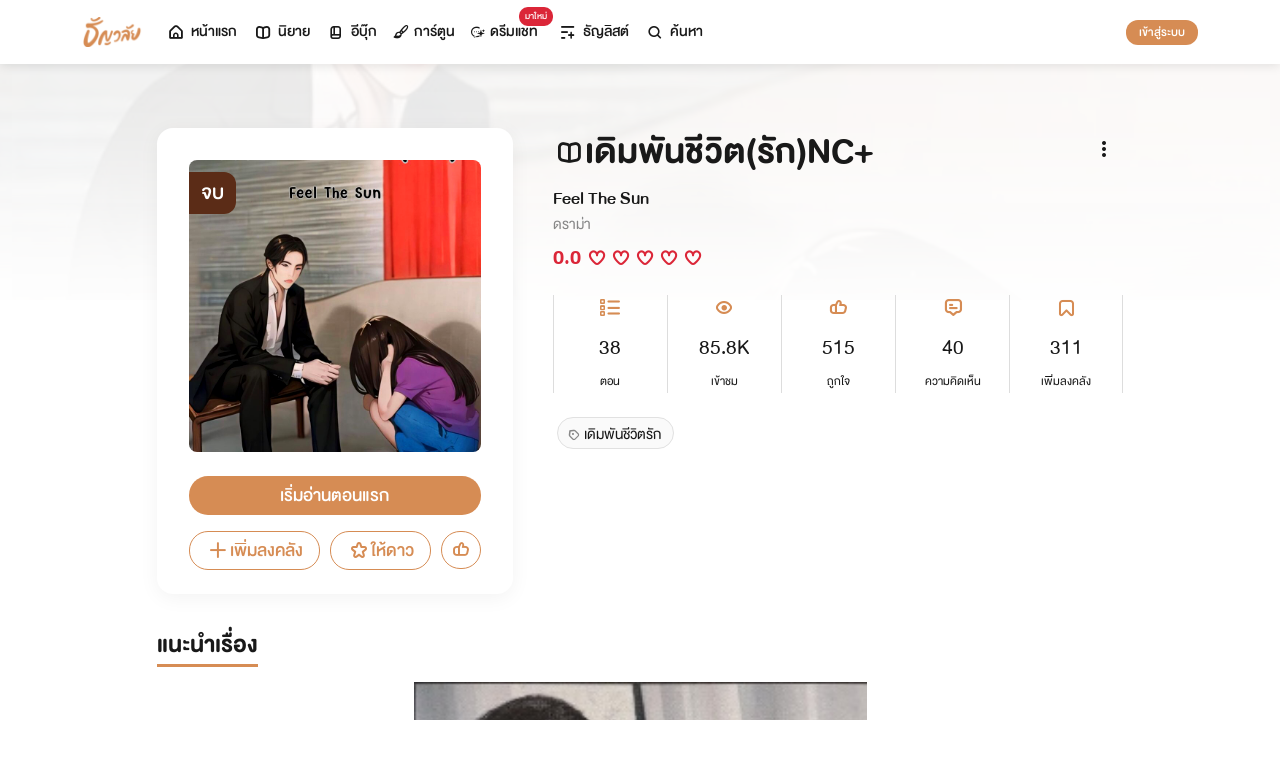

--- FILE ---
content_type: text/html; charset=utf-8
request_url: https://www.tunwalai.com/story/398544?rc=2
body_size: 78794
content:
<!DOCTYPE html>
<html lang="en">

<head>
    <meta charset="utf-8" />
    <meta name="viewport" content="width=device-width, initial-scale=1.0" />
    <title>ธัญวลัย | นิยาย นวนิยาย นิยายออนไลน์ เขียนนิยายออนไลน์</title>
        <link rel="stylesheet" href="https://cdn.tunwalai.com/lib/bootstrap5/bootstrap.min.css" />
        <link rel="stylesheet" href="https://cdn.tunwalai.com/css/site.css?117dd003300045f3b8374a9f9b2c9252" />
        <link rel="stylesheet" href="https://cdn.tunwalai.com/css/style.css?117dd003300045f3b8374a9f9b2c9252" />
        <link rel="stylesheet" href="https://cdn.tunwalai.com/css/pageList.css" />
        <link rel="stylesheet" href="https://cdn.tunwalai.com/lib/font-awesome/css/all.min.css" />
        <link rel="stylesheet" href="https://cdn.tunwalai.com/lib/wysibb/theme/default/wbbtheme.css" />
        <link rel="stylesheet"
            href="https://cdn.tunwalai.com/fonts/tunwalai-font-style.css?0d398bd6c46c4acabc16d9dc045573d0" />
        <link rel="stylesheet" href="https://cdn.tunwalai.com/lib/jquery-datatable/datatables.min.css" />
        <link rel="stylesheet"
            href="https://cdn.tunwalai.com/lib/swiper/swiper-bundle.min.css?841a60b04e7f4e7e8c141c81458d0afd" />
        <link rel="icon" href="https://cdn.tunwalai.com/favicon.png" />
        <script src="https://cdnjs.cloudflare.com/ajax/libs/jquery/3.5.1/jquery.min.js"></script>
        <script src="//cdnjs.cloudflare.com/ajax/libs/jqueryui/1.11.2/jquery-ui.min.js"></script>
        <script src="https://cdn.tunwalai.com/lib/bootstrap5/popper.min.js"></script>
        <script src="https://cdn.tunwalai.com/lib/bootstrap5/bootstrap.min.js"></script>
        <script src="https://cdn.tunwalai.com/lib/wysibb/jquery.wysibb.min.js"></script>
        <script src="https://cdn.tunwalai.com/lib/swiper/swiper-bundle.min.js?841a60b04e7f4e7e8c141c81458d0afd"></script>
        <script src="https://cdn.tunwalai.com/js/site.js?2"></script>
        <script src="https://cdn.tunwalai.com/js/tunwalai-gtag.js?117dd003300045f3b8374a9f9b2c9252"></script>
        <script src="https://cdn.tunwalai.com/js/tunwalai-core.js?117dd003300045f3b8374a9f9b2c9252"></script>
        <script src="https://cdn.tunwalai.com/js/pinto.js"></script>
    <meta property="og:type" content="website" />
        <meta name="description"
            content="อ่านนิยายออนไลน์ได้ง่ายๆ ทุกที่ทุกเวลา มีนิยายรักหลากหลายให้เลือกสรรกว่า 500,000 เรื่อง! ทั้งโรแมนติก นิยายวาย นิยายแปลถูกลิขสิทธิ์ และอีกมากมาย #อ่านฟินอินสุด หยุดไม่อยู่!" />
        <meta property="og:description"
            content="อ่านนิยายออนไลน์ได้ง่ายๆ ทุกที่ทุกเวลา มีนิยายรักหลากหลายให้เลือกสรรกว่า 500,000 เรื่อง! ทั้งโรแมนติก นิยายวาย นิยายแปลถูกลิขสิทธิ์ และอีกมากมาย #อ่านฟินอินสุด หยุดไม่อยู่!" />
        <meta name="url" content="https://www.tunwalai.com/story/398544?rc=2" />
        <meta property="og:url" content="https://www.tunwalai.com/story/398544?rc=2" />
        <meta name="title" content="เดิมพันชีวิต(รัก)NC&#x2B;" />
        <meta property="og:title" content="เดิมพันชีวิต(รัก)NC&#x2B;" />
        <meta property="og:image" content="https://www.tunwalai.com/story/398544/og-image" />

    <meta itemprop="is_twitter_large" content="1">
    <meta name="twitter:card" content="summary_large_image">


        <script type="application/ld+json">
            {
                "@context": "https://schema.org",
                "@type": "Product",
                "name": "เดิมพันชีวิต(รัก)NC&#x2B;",
                "description": "",
                "image": "https://www.tunwalai.com/story/398544/og-image",
                "datePublished": "23 พฤษภาคม 2567",
                "url": "https://www.tunwalai.com/story/398544?rc=2",
                "brand": {
                    "@type": "Brand",
                    "name": "ธัญวลัย"
                },
                "offers": {
                    "@type": "Offer",
                    "price": "0",
                    "priceCurrency": "THB", 
                    "availability": "InStock",
                    "url": "https://www.tunwalai.com/story/398544?rc=2"
                },
                "author": {
                    "@type": "Person",
                    "name": "Feel The Sun"
                },
                "publisher": {
                    "@type": "Organization",
                    "name": "ธัญวลัย",
                    "logo": {
                        "@type": "ImageObject",
                        "url": "https://cdn-th.tunwalai.net/files/responsive/asset/logo/Logo-Tunwalai-shared.jpg",
                        "width": 600,
                        "height": 60
                    }
                }
            }
        </script>

        <meta name="google-site-verification" content="saiOPVJ3LM1xe9TB6iDWnni-64JQ53Lb8CwrkqFSeVc" />
        <!-- Global site tag (gtag.js) - Google Analytics -->
        <script async src="https://www.googletagmanager.com/gtag/js?id=G-CP1V442T1L"></script>
        <script>
            window.dataLayer = window.dataLayer || [];
            function gtag() { dataLayer.push(arguments); }
            gtag('js', new Date());
            var googleId = 'G-CP1V442T1L';
        </script>
    <script>
        var gtagConfig = {
            'user_id': null
        };
        gtag('config', googleId, gtagConfig);
    </script>

    <style type="text/css">
        .ic-color-gold {
            color: #BE9255;
        }

        @media only screen and (max-width: 425px) {
            .modal-content {
                margin: 30px auto;
                width: 90%;
            }
        }

        .modal-info-title {
            font-family: 'DBHelvethaicaMonX-75Bd';
            font-size: 28px;
            text-align: center;
            color: #191919;
        }

        .modal-info-message {
            font-family: 'DBHelvethaicaMonX-65Med';
            font-size: 20px;
            color: #191919;
        }

        .position-development {
            font-size: 18px;
            font-family: 'DBHelvethaicaMonX-65Med';
            position: fixed;
            width: 100%;
            z-index: 10000;
            top: 0;
            height: 0;
        }

        .development-box {
            width: fit-content;
            background-color: #fff;
            color: #d68c54;
            margin: auto;
            padding: 0 6px;
            border-radius: 8px;
            border-top-right-radius: 0;
            border-top-left-radius: 0;
            border: 1px solid #d68c54;
            border-top-color: #fff;
        }

        #alertOpenAppModal h3 {
            margin-bottom: 6px;
        }

        #alertOpenAppModal .img-app {
            margin-bottom: 16px;
        }

        #alertOpenAppModal .modal-content {
            border-radius: 16px 16px 0 0;
        }
    </style>
<script type="text/javascript">!function(T,l,y){var S=T.location,k="script",D="instrumentationKey",C="ingestionendpoint",I="disableExceptionTracking",E="ai.device.",b="toLowerCase",w="crossOrigin",N="POST",e="appInsightsSDK",t=y.name||"appInsights";(y.name||T[e])&&(T[e]=t);var n=T[t]||function(d){var g=!1,f=!1,m={initialize:!0,queue:[],sv:"5",version:2,config:d};function v(e,t){var n={},a="Browser";return n[E+"id"]=a[b](),n[E+"type"]=a,n["ai.operation.name"]=S&&S.pathname||"_unknown_",n["ai.internal.sdkVersion"]="javascript:snippet_"+(m.sv||m.version),{time:function(){var e=new Date;function t(e){var t=""+e;return 1===t.length&&(t="0"+t),t}return e.getUTCFullYear()+"-"+t(1+e.getUTCMonth())+"-"+t(e.getUTCDate())+"T"+t(e.getUTCHours())+":"+t(e.getUTCMinutes())+":"+t(e.getUTCSeconds())+"."+((e.getUTCMilliseconds()/1e3).toFixed(3)+"").slice(2,5)+"Z"}(),iKey:e,name:"Microsoft.ApplicationInsights."+e.replace(/-/g,"")+"."+t,sampleRate:100,tags:n,data:{baseData:{ver:2}}}}var h=d.url||y.src;if(h){function a(e){var t,n,a,i,r,o,s,c,u,p,l;g=!0,m.queue=[],f||(f=!0,t=h,s=function(){var e={},t=d.connectionString;if(t)for(var n=t.split(";"),a=0;a<n.length;a++){var i=n[a].split("=");2===i.length&&(e[i[0][b]()]=i[1])}if(!e[C]){var r=e.endpointsuffix,o=r?e.location:null;e[C]="https://"+(o?o+".":"")+"dc."+(r||"services.visualstudio.com")}return e}(),c=s[D]||d[D]||"",u=s[C],p=u?u+"/v2/track":d.endpointUrl,(l=[]).push((n="SDK LOAD Failure: Failed to load Application Insights SDK script (See stack for details)",a=t,i=p,(o=(r=v(c,"Exception")).data).baseType="ExceptionData",o.baseData.exceptions=[{typeName:"SDKLoadFailed",message:n.replace(/\./g,"-"),hasFullStack:!1,stack:n+"\nSnippet failed to load ["+a+"] -- Telemetry is disabled\nHelp Link: https://go.microsoft.com/fwlink/?linkid=2128109\nHost: "+(S&&S.pathname||"_unknown_")+"\nEndpoint: "+i,parsedStack:[]}],r)),l.push(function(e,t,n,a){var i=v(c,"Message"),r=i.data;r.baseType="MessageData";var o=r.baseData;return o.message='AI (Internal): 99 message:"'+("SDK LOAD Failure: Failed to load Application Insights SDK script (See stack for details) ("+n+")").replace(/\"/g,"")+'"',o.properties={endpoint:a},i}(0,0,t,p)),function(e,t){if(JSON){var n=T.fetch;if(n&&!y.useXhr)n(t,{method:N,body:JSON.stringify(e),mode:"cors"});else if(XMLHttpRequest){var a=new XMLHttpRequest;a.open(N,t),a.setRequestHeader("Content-type","application/json"),a.send(JSON.stringify(e))}}}(l,p))}function i(e,t){f||setTimeout(function(){!t&&m.core||a()},500)}var e=function(){var n=l.createElement(k);n.src=h;var e=y[w];return!e&&""!==e||"undefined"==n[w]||(n[w]=e),n.onload=i,n.onerror=a,n.onreadystatechange=function(e,t){"loaded"!==n.readyState&&"complete"!==n.readyState||i(0,t)},n}();y.ld<0?l.getElementsByTagName("head")[0].appendChild(e):setTimeout(function(){l.getElementsByTagName(k)[0].parentNode.appendChild(e)},y.ld||0)}try{m.cookie=l.cookie}catch(p){}function t(e){for(;e.length;)!function(t){m[t]=function(){var e=arguments;g||m.queue.push(function(){m[t].apply(m,e)})}}(e.pop())}var n="track",r="TrackPage",o="TrackEvent";t([n+"Event",n+"PageView",n+"Exception",n+"Trace",n+"DependencyData",n+"Metric",n+"PageViewPerformance","start"+r,"stop"+r,"start"+o,"stop"+o,"addTelemetryInitializer","setAuthenticatedUserContext","clearAuthenticatedUserContext","flush"]),m.SeverityLevel={Verbose:0,Information:1,Warning:2,Error:3,Critical:4};var s=(d.extensionConfig||{}).ApplicationInsightsAnalytics||{};if(!0!==d[I]&&!0!==s[I]){var c="onerror";t(["_"+c]);var u=T[c];T[c]=function(e,t,n,a,i){var r=u&&u(e,t,n,a,i);return!0!==r&&m["_"+c]({message:e,url:t,lineNumber:n,columnNumber:a,error:i}),r},d.autoExceptionInstrumented=!0}return m}(y.cfg);function a(){y.onInit&&y.onInit(n)}(T[t]=n).queue&&0===n.queue.length?(n.queue.push(a),n.trackPageView({})):a()}(window,document,{
src: "https://js.monitor.azure.com/scripts/b/ai.2.min.js", // The SDK URL Source
crossOrigin: "anonymous", 
cfg: { // Application Insights Configuration
    connectionString: 'InstrumentationKey=c391b68c-05dd-4d5f-8f76-c559bed61791;IngestionEndpoint=https://southeastasia-0.in.applicationinsights.azure.com/;LiveEndpoint=https://southeastasia.livediagnostics.monitor.azure.com/;ApplicationId=21752518-cca3-4d63-bfd0-09085dff4bf3'
}});</script></head>

<body>
    <header>
        
<style>
    .nav-tabs {
        border-bottom: none;
        padding-top: 12px;
    }

        .nav-tabs .nav-link {
            font-family: "DBHelvethaicaMonX-65Med";
            font-size: 20px;
            color: #888888;
            margin: 0 1rem;
            padding: 0;
        }

            .nav-tabs .nav-link:hover {
                border-color: transparent;
            }

            .nav-tabs .nav-link:focus {
                border-color: transparent;
            }

            .nav-tabs .nav-link.active {
                border-color: transparent;
                font-family: "DBHelvethaicaMonX-65Med";
                font-size: 20px;
                color: #191919;
                border-bottom: 2px solid #d68c54;
                border-right-width: 0;
                border-left-width: 0;
                border-top-width: 0;
            }

    .navbar-light .navbar-nav .nav-link {
        color: #191919;
    }

    .inbox-not-found {
        margin-top: 90px;
        text-align: center;
    }

    .inbox-image-type {
        top: unset !important;
        right: -2px !important;
        bottom: -2px !important;
    }

    .noti-box {
        right: 0;
        left: auto !important;
        width: 500px !important;
        height: 600px !important;
        border-radius: 16px;
        overflow-y: auto;
        padding-bottom: unset;
        border: none;
        padding-top: 24px;
    }

    .noti-box-mobile {
        right: 0;
        left: auto !important;
        border-radius: 16px;
        overflow-y: auto;
        padding-bottom: unset;
    }

    .badge-inbox {
        background-color: white;
        border-radius: 50%;
        padding: 2px;
        width: 24px !important;
        height: 24px !important;
    }

    .inbox-header {
        font-size: 28px;
        font-family: "DBHelvethaicaMonX-75Bd";
    }

    .new-sub-inbox-sign {
        font-size: 4px;
        background-color: #db2638;
        color: #db2638;
        margin: auto 4px !important;
    }

    .new-inbox-sign {
        font-size: 14px;
        font-family: 'DBHelvethaicaMonX-65Med';
        background-color: #db2638;
        border-radius: 17px;
        color: #fff;
        left: 0;
        top: 4px;
        height: 17px;
        min-width: 19px;
        padding: 0 4px;
        font-weight: normal;
        line-height: normal;
    }

    .inbox-tab {
        cursor: pointer;
        padding: 12px 24px;
        border-bottom: 1px solid #eaeaea;
    }

    .inbox-unread-tab {
        background-color: #fff7f2;
    }

    .inbox-message-title {
        font-size: 20px;
        font-family: "DBHelvethaicaMonX-75Bd";
        word-break: break-word;
    }

    .navbar-toggler {
        border-color: transparent !important;
    }

        .navbar-toggler:focus,
        .navbar-toggler:active,
        .navbar-toggler-icon:focus {
            outline: none;
            box-shadow: none;
            margin: 0;
        }

    .navbar {
        height: 64px;
        z-index: 10 !important;
        box-shadow: 0 2px 10px 0 rgba(0, 0, 0, 0.05);
        font-family: "DBHelvethaicaMonX-65Med";
        font-size: 20px;
        color: #191919;
    }

        .navbar.navbar-app-bar {
            height: 46px;
            box-shadow: none;
        }

    .navbar-img-icon {
        max-height: 32px;
        max-width: 60px;
    }

    .nav-item {
        display: flex;
    }

        .nav-item .dropdown-toggle::after {
            display: none;
        }

    .nav-link {
        display: flex;
        padding-right: 0.5rem;
        padding-left: 0.5rem;
        margin: auto;
    }

    .dropdown-menu {
        box-shadow: 0 2px 10px 0 rgb(0 0 0 / 10%);
    }

    .dropdown-divider {
        border: 2px solid #eaeaea;
        margin: 0.5rem;
    }

    .navbar-menu {
        margin: auto;
        display: inline;
    }

    .menu-image {
        width: 32px;
        height: 32px;
    }

    .navbar-nav {
        flex-direction: row;
    }

    .navbar-icon {
        margin-top: auto;
        margin-bottom: auto;
        margin-right: 5px;
    }

    .dropdown-item {
        display: flex;
    }

    .menu-img {
        width: 24px;
        height: 24px;
        margin-right: 5px;
    }

    .menu-collapse-fixed-top {
        position: fixed;
        top: 0;
        left: 0;
        right: 0;
        height: 100%;
        background-color: #ffffff;
        transition: none;
        overflow-x: hidden;
        z-index: 1200;
    }

        .menu-collapse-fixed-top .content {
            display: block;
        }

    .menu-collapse-under-navbar {
        position: fixed;
        top: 64px;
        left: 0;
        right: 0;
        height: 100%;
        background-color: #ffffff;
        transition: none;
        overflow-x: hidden;
        z-index: 1200;
    }

        .menu-collapse-under-navbar .content {
            padding: unset !important;
            margin-bottom: 64px;
        }

    .show {
        width: 100%;
        transition: none;
    }

    .content-divide {
        border: 2px solid #eaeaea;
        margin: 1.5rem 0;
    }

    .accordion-item {
        border: none;
        font-size: 24px;
        color: #191919;
        font-family: "DBHelvethaicaMonX-65Med";
        margin-top: 10px;
    }

    .accordion-body {
        padding-top: 0;
        padding-bottom: 0;
    }

    .disable-list-style {
        list-style-type: none;
        padding-left: 0;
        margin-bottom: 0;
    }

    .accordion-button {
        padding: 0;
        color: #191919 !important;
        background-color: #ffffff !important;
        box-shadow: none;
        font-size: 24px;
    }

        .accordion-button::after {
            font-family: "tunwalaifont";
            background-image: none;
            content: "\e962";
            height: unset;
        }

        .accordion-button:not(.collapsed) {
            box-shadow: none;
        }

            .accordion-button:not(.collapsed)::after {
                font-family: "tunwalaifont";
                background-image: none;
                content: "\e99d";
                transform: none;
                box-shadow: none;
            }

        .accordion-button:focus {
            box-shadow: none;
        }

        .accordion-button.no-sub::after {
            display: none;
        }

    .menu-profile {
        font-size: 24px;
        font-family: "DBHelvethaicaMonX-65Med";
    }

    .pull-alignment-middle {
        margin-top: auto;
        margin-bottom: auto;
        margin-right: 10px;
    }

    .pull-alignment-right {
        margin: auto;
        margin-right: 0;
    }

    .user-display-name {
        font-size: 24px;
        font-family: "DBHelvethaicaMonX-75Bd";
    }

    .user-email {
        font-size: 20px;
        font-family: "DBHelvethaicaMonX-55";
        color: #888;
    }

    .inbox-message-date {
        font-family: 'MNPaethai-Med';
        font-size: 16px;
        color: #888;
    }

    .tag-new-inbox {
        font-family: "DBHelvethaicaMonX-65Med";
        padding: 0 8px;
    }

    .mobile-menu {
        line-height: 1;
        padding-top: 24px;
    }

    #forWriterDropdown:focus {
        outline: none;
    }

    .ps-12 {
        padding-left: 12px;
    }

    #btn-close-navbar {
        padding-right: 0 !important;
        padding-bottom: 0 !important;
    }

    #btn-close-navbar i {
        top: 1px;
        position: relative;
    }

    /*equal lg*/
    @media (max-width: 991px) {
        .navbar {
            padding: 0;
        }
    }
</style>


<div class="fixed-top">
    <nav class="navbar navbar-app-bar bg-white d-none" id="nav-bar-top">
        <div class="container">
            <div class="row g-0 w-100">
                <div class="col-auto align-self-center">
                    <img src="https://cdn-th.tunwalai.net/files/responsive/asset/tanya/app-icon.png" alt="Tunwalai">
                </div>
                <div class="col ps-12">
                    <h2 class="mb-0 f-size-sm lh-1">Tunwalai ธัญวลัย</h2>
                    <p class="mb-0 font-14 lh-1">เพื่อประสบการณ์ที่ดีกว่าบนมือถือ</p>
                </div>
                <div class="col-auto">
                    <button class="btn btn-tunwalai-outline btn-sm" id="open-app" onclick="OpenAppOrStore()">เปิดแอป</button>
                    <button type="button" id="btn-close-navbar" class="btn btn-sm bg-white" onclick="closeAppTopBar()">
                        <i class="icon-tunwalai-line-cross"></i>
                    </button>
                </div>
            </div>
        </div>
    </nav>
    <nav class="navbar navbar-expand-lg navbar-light bg-light">
        <div class="container">
            <div class="navbar-left">
                <div class="navbar-menu">
                    <a class="navbar-brand" href="/">
                        <img class="navbar-img-icon" src="https://cdn-th.tunwalai.net/files/responsive/asset/logo/Logo - Tunwalai - Tunwalai.png" alt="tunwalai_logo" />
                    </a>
                </div>
            </div>
            <div class="d-flex d-lg-none">
                <ul class="navbar-nav me-auto mb-lg-0">
                        <li class="nav-item" style="padding: .25rem;">
                            <a class="nav-link" style="font-size: 24px;" href="/Search/Story">
                                <i class="navbar-icon icon-tunwalai-line-magnifying"></i>
                            </a>
                        </li>
                        <li class="nav-item" style="padding: .25rem;">
                            <button class="btn btn-tunwalai btn-sm login-button">เข้าสู่ระบบ</button>
                        </li>
                </ul>
            </div>
            <div class="navbar-collapse">
                <ul class="navbar-nav navbar-main-nav me-auto mb-2 mb-lg-0">
                    <li class="nav-item ">
                        <a class="nav-link" href="/" title="หน้าแรก">
                            <i class="navbar-icon icon-tunwalai-line-home"></i> หน้าแรก
                        </a>
                    </li>
                    <li class="nav-item ">
                        <a class="nav-link" href="/Story" title="นิยาย">
                            <i class="navbar-icon icon-tunwalai-line-novel"></i> นิยาย
                        </a>
                    </li>
                    <li class="nav-item ">
                        <a class="nav-link" href="/Ebook" title="อีบุ๊ก">
                            <i class="navbar-icon icon-tunwalai-line-ebook"></i> อีบุ๊ก
                        </a>
                    </li>
                    <li class="nav-item ">
                        <a class="nav-link" href="/Comic" title="การ์ตูน">
                            <i class="navbar-icon icon-tunwalai-line-comic font-14"></i> การ์ตูน
                        </a>
                    </li>
                    <li class="nav-item position-relative">
                        <a class="nav-link" href="https://character.tunwalai.com" title="ดรีมแชท">
                            <span class="badge new-inbox-sign position-absolute" style="left: 88%; top: -2px; transform: translateX(-50%); font-size: 12px; padding: 2px 6px; height: auto; min-width: auto;">มาใหม่</span>
                            <i class="navbar-icon icon-tunwalai-dream-chat font-14"></i> ดรีมแชท
                        </a>
                    </li>
                    <li class="nav-item ">
                        <a class="nav-link" href="/tunlists" title="ธัญลิสต์">
                            <i class="navbar-icon icon-tunwalai-line-tunlist ms-1"></i> ธัญลิสต์
                        </a>
                    </li>
                    <li class="nav-item">
                        <a class="nav-link" href="/Search/Story"><i class="navbar-icon icon-tunwalai-line-magnifying"></i> ค้นหา</a>
                    </li>
                </ul>
                
               
                <div class="d-flex d-none d-lg-block">
                    <ul class="navbar-nav me-auto mb-2 mb-lg-0">
                            <li class="nav-item">
                                <button class="btn btn-tunwalai btn-sm login-button">เข้าสู่ระบบ</button>
                            </li>
                    </ul>
                </div>
            </div>
        </div>
    
    </nav>
    <div class="swiper-container bg-white" id="scroll-nav">
        <ul class="swiper-wrapper p-0">
            <li class="swiper-slide ">
                <a class="nav-link" href="/" title="หน้าแรก">
                    <i class="navbar-icon icon-tunwalai-line-home"></i> หน้าแรก
                </a>
            </li>
            <li class="swiper-slide ">
                <a class="nav-link" href="/Story" title="นิยาย">
                    <i class="navbar-icon icon-tunwalai-line-novel"></i> นิยาย
                </a>
            </li>
            <li class="swiper-slide ">
                <a class="nav-link" href="/Ebook" title="อีบุ๊ก">
                    <i class="navbar-icon icon-tunwalai-line-ebook"></i> อีบุ๊ก
                </a>
            </li>
            <li class="swiper-slide ">
                <a class="nav-link" href="/Comic" title="การ์ตูน">
                    <i class="navbar-icon icon-tunwalai-line-comic font-14"></i> การ์ตูน
                </a>
            </li>
            <li class="swiper-slide position-relative">
                <a class="nav-link" href="https://character.tunwalai.com" title="ดรีมแชท">
                    <span class="badge new-inbox-sign position-absolute" style="left: 88%; top: 0px; transform: translateX(-50%); font-size: 10px; padding: 1px 4px; height: auto; min-width: auto;">มาใหม่</span>
                    <i class="navbar-icon icon-tunwalai-dream-chat font-14"></i> ดรีมแชท
                </a>
            </li>
            <li class="swiper-slide ">
                <a class="nav-link" href="/tunlists" title="ธัญลิสต์">
                    <i class="navbar-icon icon-tunwalai-line-tunlist ms-1"></i> ธัญลิสต์
                </a>
            </li>
            <li class="swiper-slide search-nav">
                <a class="nav-link m-0" href="/Search/Story">
                    <i class="navbar-icon icon-tunwalai-line-magnifying"></i> ค้นหา
                </a>
            </li>
        </ul>
    </div>
    
</div>
<div class="modal fade" id="confirmActivateModal" data-keyboard="false" data-backdrop="static">
    <div class="modal-dialog">
        <div class="modal-content">
            <div class="modal-body">
                <div class="float-end position-relative">
                    <button type="button" class="btn-close" data-bs-dismiss="modal" aria-label="Close"></button>
                </div>
                <div class="modal-info-title w-100" id="modalTitle">ปลดล็อกแอปธัญวลัย (แอนดรอยด์)</div>
                <div class="modal-info-message text-center mt-3 px-3">
                   เนื่องจากเหตุผลทางเทคนิคบางประการ ทำให้ผู้ใช้งานแอปธัญวลัยบนแอนดรอยด์ต้องทำการยืนยันเพื่อปลดล็อกระบบทั้งหมดของแอปก่อน จึงจะสามารถใช้งานแอปได้เหมือนเดิม
                    <br />หากท่านอยากให้แอปกลับมาเป็นเหมือนเดิม กรุณากด "ยืนยัน"
                </div>
                <div class="pt-16 d-flex">
                    <button type="button" class="btn btn-tunwalai-outline w-100 mr-16" data-bs-dismiss="modal">ยกเลิก</button>
                    <button type="button" id="btnAcivate" class="btn btn-tunwalai w-100 ">ยืนยัน</button>
                </div>
            </div>
        </div>
    </div>
</div>
<div class="modal fade" id="ActivatedModal" data-keyboard="false" data-backdrop="static">
    <div class="modal-dialog">
        <div class="modal-content">
            <div class="modal-body">
                <div class="float-end position-relative">
                    <button type="button" class="btn-close" data-bs-dismiss="modal" aria-label="Close"></button>
                </div>
                <div class="modal-info-message text-center mt-3">
                   คุณได้กดยืนยันเพื่อปลดล็อกแอปธัญวลัย (แอนดรอยด์) แล้ว สามารถใช้แอปแบบปกติได้เลยนะคะ :)
                </div>
                <div class="pt-16 d-flex">
                    <button type="button" id="btnOpenApp" class="btn btn-tunwalai w-100 ">เปิดแอปธัญวลัย</button>
                </div>
            </div>
        </div>
    </div>
</div>

<input type="hidden" id="messagePageCursor" value="" />
<input type="hidden" id="announcePageCursor" value="" />
<input type="hidden" id="totalNewCount" value="0" />
<input type="hidden" id="messageNewBadgeCount" value="0" />
<input type="hidden" id="announceNewBadgeCount" value="0" />

<script type="text/javascript">
    $(document).ready(function () {
        var isInboxMessageFirstLoad = true;
        var isInboxAnnouncementFirstLoad = true;
        var isUserBalanceFirstLoad = true;
        $("#inboxDropdown").click(function () {
            $("#inboxMessageTab").click();
        });

        $("#inboxDropdownMobile").click(function () {
            $("#inboxMessageMoblieTab").click();
        });

        $("#inboxMessageTab").click(function () {
            RemoveBadgeNew(false);
            if (isInboxMessageFirstLoad) {
                isInboxMessageFirstLoad = false;
                LoadMoreMsgInboxItems(true);
            }
        });

        $("#inboxMessageMoblieTab").click(function () {
            RemoveBadgeNew(false);
            if (isInboxMessageFirstLoad) {
                isInboxMessageFirstLoad = false;
                LoadMoreMsgInboxItems(true);
            }
        });

        $("#inboxAnnouncementTab").click(function () {
            RemoveBadgeNew(true);
            if (isInboxAnnouncementFirstLoad) {
                isInboxAnnouncementFirstLoad = false;
                LoadMoreAnnounceInboxItems(true);
            }
        });

        $("#inboxAnnouncementMobileTab").click(function () {
            RemoveBadgeNew(true);
            if (isInboxAnnouncementFirstLoad) {
                isInboxAnnouncementFirstLoad = false;
                LoadMoreAnnounceInboxItems(true);
            }
        });

        $(".profile-navbar").click(function () {
            if (isUserBalanceFirstLoad) {
                isUserBalanceFirstLoad = false;
                LoadUserBalanceData();
            }
        });

        $('#messageLoadMoreBtn').click(function () {
            $(this).hide();
            LoadMoreMsgInboxItems(false);
        });

        $('#messageLoadMoreBtnMobile').click(function () {
            $(this).hide();
            LoadMoreMsgInboxItems(false);
        });

        $('#announceLoadMoreBtn').click(function () {
            $(this).hide();
            LoadMoreAnnounceInboxItems(false);
        });

        $('#announceLoadMoreBtnMobile').click(function () {
            $(this).hide();
            LoadMoreAnnounceInboxItems(false);
        });

         $("#unlock-android").click(function () {
            if(!isUnlockAndroid)
            {
                CheckActivateUser();
            }
            else
            {
                ShowActivatedModal();
            }
        });

        $("#mobile-unlock-android").click(function () {
            $("#xsToggleMenuProfile").click();
            if(!isUnlockAndroid)
            {
                CheckActivateUser();
            }
            else
            {
                ShowActivatedModal();
            }
        });

        $("#btnAcivate").click(function () {
            ActivateUser();
        });

        $("#btnOpenApp").click(function () {
            goToStore();
        });

        var swiperNavbar = new Swiper("#scroll-nav", {
            slidesPerView: "auto",
            freeMode: {
                enabled: true,
                //sticky: true
            },
            spaceBetween: 6,
            mousewheel: true
        });

    });

    function RemoveBadgeNew(isFromAnnouncementTab) {
        var isMessageBadgeHide = $(".inboxMessageNewBadge").hasClass("d-none");
        var isAnnouncementBadgeHide = $(".inboxAnnouncementNewBadge").hasClass("d-none");
        if (isFromAnnouncementTab) {
            if (!isAnnouncementBadgeHide) {
                $(".inboxAnnouncementNewBadge").addClass("d-none");
            }

            if (isMessageBadgeHide) {
                $(".inboxNewBadge").addClass("d-none");
            }
            else {
                UpdateInboxNewCount($("#announceNewBadgeCount").val());
            }
        }
        else {
            if (!isMessageBadgeHide) {
                $(".inboxMessageNewBadge").addClass("d-none");
            }

            if (isAnnouncementBadgeHide) {
                $(".inboxNewBadge").addClass("d-none");
            }
            else {
                UpdateInboxNewCount($("#messageNewBadgeCount").val());
            }
        }
    }

    function UpdateInboxNewCount(decrease) {
        var total = $("#totalNewCount").val();
        total -= decrease;
        var totalText = total > 99 ? "99+" : total;
        $(".new-inbox-sign").html(totalText);
    }

    function LoadMoreMsgInboxItems(isFirstLoad) {
        $.ajax({
            url: '/MemberInbox/LoadMoreMsgInbox',
            type: "POST",
            data: {
                cursor: $('#messagePageCursor').val(),
            },
            success: function (data) {
                if (data.isSuccess) {
                    if (data.totalItemCount > 0) {
                        $('#messagePageCursor').val(data.nextPage);
                        $('#inboxMessageData').append(data.items);
                        $('#inboxMessageDataMobile').append(data.items);
                        $('#messageLoadMoreBtn').show();
                        $('#messageLoadMoreBtnMobile').show();
                    }
                    else {
                        if (isFirstLoad) {
                            $(".inbox-message-not-found").show();
                        }
                    }

                    //add click event handle
                    $('.msg-type').on("click", function () {
                        var url = $(this).attr('data-markReadUrl');
                        var webLink = $(this).attr('data-webLink');
                        var unreadMsg = $(this).hasClass("inbox-unread-tab")
                        if (unreadMsg) {
                            $(this).removeClass('inbox-unread-tab');
                            $.ajax({
                                url: url,
                                type: "GET",
                                success: function (data) {
                                }
                            });
                        }

                        if (webLink !== '') {
                            window.location = webLink;
                        }
                    });

                    if (isFirstLoad) {
                        var badgeCount = $("#messageNewBadgeCount").val();
                        var msgItem = "#inboxMessageData > .msg-type";
                        var msgItemMobile = "#inboxMessageDataMobile > .msg-type";
                        ApplyNewBadge(badgeCount, msgItem);
                        ApplyNewBadge(badgeCount, msgItemMobile);
                        ResetCount('/MemberInbox/ResetMsgCount');
                    }
                }
            },
            error: function (err) {
                if (isFirstLoad) {
                    $(".inbox-message-not-found").show();
                }
            }
        });
    }

    function LoadUserBalanceData() {
        $.ajax({
            url: '/Home/LoadUserBalanceData',
            type: "GET",
            success: function (response) {
                $('.user-coin-text').text(response.coinBalance);
                $('.user-ticket-text').text(response.ticketBalance);
                $('.user-key-text').text(response.keyBalance);
                $('.user-vip-text').text(response.vipText);
            },
            error: function (err) {
                $('.user-coin-text').text(0);
                $('.user-ticket-text').text(0);
                $('.user-key-text').text(0);
                $('.user-vip-text').text("ไม่มีสิทธิ์ VIP");
            }
        });
    }

    function LoadMoreAnnounceInboxItems(isFirstLoad) {
        $.ajax({
            url: '/MemberInbox/LoadMoreAnnounceInbox',
            type: "POST",
            data: {
                cursor: $("#announcePageCursor").val(),
            },
            success: function (data) {
                if (data.isSuccess) {
                    if (data.totalItemCount > 0) {
                        $('#announcePageCursor').val(data.nextPage);
                        $('#inboxAnnouncementData').append(data.items);
                        $('#inboxAnnouncementDataMobile').append(data.items);
                        $('#announceLoadMoreBtn').show();
                        $('#announceLoadMoreBtnMobile').show();
                    }
                    else {
                        if (isFirstLoad) {
                            $(".inbox-announcement-not-found").show();
                        }
                    }

                    //add click event handle
                    $('.announce-type').on("click", function () {
                        var url = $(this).attr('data-markReadUrl');
                        var webLink = $(this).attr('data-webLink');
                        var unreadAnnounce = $(this).hasClass("inbox-unread-tab")
                        if (unreadAnnounce) {
                            $(this).removeClass('inbox-unread-tab');
                            $.ajax({
                                url: url,
                                type: "GET",
                                success: function () {
                                }
                            });
                        }

                        if (webLink !== '') {
                            window.location = webLink;
                        }
                    });

                    if (isFirstLoad) {
                        var badgeCount = $("#announceNewBadgeCount").val();
                        var announceItem = "#inboxAnnouncementData > .announce-type";
                        var announceItemMobile = "#inboxAnnouncementDataMobile > .announce-type";
                        ApplyNewBadge(badgeCount, announceItem);
                        ApplyNewBadge(badgeCount, announceItemMobile);
                        ResetCount('/MemberInbox/ResetAnnounceCount');
                    }
                }
            },
            error: function (err) {
                if (isFirstLoad) {
                    $(".inbox-announcement-not-found").show();
                }
            }
        });
    }

    function ApplyNewBadge(badgeCount, itemPosition) {
        var item = $(itemPosition);
        for (var i = 0; i < badgeCount; i++) {
            $(item[i]).find(".tag-new-inbox").show();
        }
    }

    function ResetCount(resetUrl) {
        $.ajax({
            url: resetUrl,
            type: "POST",
            success: function (data) {
            }
        });
    }

</script>

    </header>
    <div id="main-body">
        <div class="position-fixed top-1 w-100" style="z-index: 100000;">
            <div id="successToast" class="toast toast-success m-auto show" style="display: none;" role="alert"
                aria-live="assertive" aria-atomic="true">
                <div class="toast-body">
                    <div class="toast-icon-correct"><i class="icon-tunwalai-line-check"></i></div>
                    <span class="toastSuccessTitleMessage" id="toastSuccessTitleMessage">สำเร็จ </span>
                    <span class="toastSuccessMessage" id="toastSuccessMessage"></span>
                </div>
            </div>
        </div>
        <div class="position-fixed top-1 w-100" style="z-index: 100000;">
            <div id="errorToast" class="toast toast-error m-auto show" style="display: none;" role="alert"
                aria-live="assertive" aria-atomic="true">
                <div class="toast-body">
                    <div class="toast-icon-error"><i class="icon-tunwalai-line-cross"></i></div>
                    <span class="toastErrorTitleMessage" id="toastErrorTitleMessage">ไม่สำเร็จ </span>
                    <span class="toastErrorMessage" id="toastErrorMessage"></span>
                </div>
            </div>
        </div>
        <style>
    .exclusive-story {
        font-family: DBHelvethaicaMonX-65Med;
        font-size: 24px;
        color: #191919;
        border-radius: 100px 0px 0px 100px;
        padding: 4px 24px 4px 12px;
        width: fit-content;
    }

        .exclusive-story.exclusive-at-tunwalai {
            background: linear-gradient(90deg, #FFECBD 0%, rgba(255, 236, 189, 0) 100%);
        }

        .exclusive-story.exclusive-with-leadtime {
            background: linear-gradient(90deg, #FFDDDD 0%, rgba(255, 221, 221, 0) 100%);
        }

        .exclusive-story img {
            width: 24px;
            height: 24px;
            margin-right: 8px;
        }

    .errorMessage {
        font-family: 'MNPaethai-Med';
        font-size: 16px;
        color: #db2638;
        display: flex;
        margin-top: 4px;
    }

    .switch-off:before {
        color: #888;
        cursor: pointer;
        content: 'ปิดการแสดงความคิดเห็น';
    }

    .switch-on:before {
        color: #06c7a0;
        cursor: pointer;
        content: 'เปิดการแสดงความคิดเห็น';
    }

    .switch-label {
        font-size: 20px;
        line-height: 1;
        margin: auto;
        margin-left: 8px;
        font-family: DBHelvethaicaMonX-55;
    }

    .switch {
        position: relative;
        display: inline-block;
        width: 44px;
        height: 24px;
    }

        .switch input {
            opacity: 0;
            width: 0;
            height: 0;
        }

    .slider {
        position: absolute;
        cursor: pointer;
        top: 0;
        left: 0;
        right: 0;
        bottom: 0;
        background-color: #ccc;
        -webkit-transition: .4s;
        transition: .4s;
    }

        .slider:before {
            position: absolute;
            content: "";
            height: 20px;
            width: 20px;
            left: 2px;
            bottom: 2px;
            background-color: white;
            -webkit-transition: .4s;
            transition: .4s;
        }

    input:checked + .slider {
        background-color: #06c7a0;
    }

    input:focus + .slider {
        box-shadow: 0 0 1px #2196F3;
    }

    input:checked + .slider:before {
        -webkit-transform: translateX(20px);
        -ms-transform: translateX(20px);
        transform: translateX(20px);
    }

    .slider.round {
        border-radius: 34px;
    }

        .slider.round:before {
            border-radius: 50%;
        }

    .btn-tunwalai-outline {
        text-align: center;
    }

    .hide {
        display: none;
    }

    .align-center {
        text-align: center
    }

    .align-right {
        text-align: right
    }

    .align-left {
        text-align: justify;
        text-indent: 30px;
    }

        .align-left.unindented {
            text-align: left;
            text-indent: 0px;
        }

    .bold {
        font-weight: bold;
    }

    .italic {
        font-style: italic;
    }

    .indent {
        text-indent: 30px;
    }

    .header {
        font-weight: bold;
        font-size: 1.5em;
    }

    .subheader {
        font-weight: bold;
        font-size: 1.25em;
    }

    img.alpha {
        opacity: 0.5;
    }


    .modal-content {
        border-radius: 10px;
    }

    .modal-title-text {
        font-size: 22px;
        margin-top: 20px;
    }

    .MultiCarousel .leftLst, .MultiCarousel .rightLst {
        position: absolute;
        top: calc(50% - 20px) !important;
    }

    .btn-tunwalai-outline > i {
        line-height: 28px !important;
    }

    .submit-btn {
        display: inline-block;
        width: 162px;
        height: 34px;
        margin: 0 0 0 12px;
        padding: 5px 5px;
        border-radius: 17px;
        background-color: #ff5d5d;
        color: white;
        font-size: 16px;
        font-weight: bold;
        cursor: pointer;
    }

    .rectangle-header-left {
        max-width: 368px;
        height: fit-content;
        padding: 32px 32px 24px;
        border-radius: 16px;
        box-shadow: 0 4px 20px 0 rgba(0, 0, 0, 0.05);
        background-color: #fff;
    }

    .story-image {
        margin: 0;
        border-radius: 8px;
        display: block;
        height: 292px;
        min-width: 100%;
        width: 292px;
        z-index: -2;
    }

    .story-image-wrapper {
        height: 303px;
        z-index: -1;
        position: absolute;
        top: 0;
        left: 0;
        right: 0;
        bottom: 0;
        box-shadow: 0 -300px 150px -200px #fff inset;
    }

    .story-title {
        font-family: DBHelvethaicaMonX-75Bd;
        font-size: 48px;
        letter-spacing: normal;
        text-align: left;
        color: #191919;
    }

    .story-main-content {
        font-size: 24px;
        font-weight: normal;
        font-stretch: normal;
        font-style: normal;
    }

    .story-stat-text {
        font-size: 16px;
    }

    .story-stat {
        font-size: 28px !important;
    }

    .story-stat-icon {
        color: #d68c54;
    }

    .story-stat-border {
        border-left: solid 1px #ddd;
    }

    .collapse-story {
        font-size: 20px !important;
        font-family: 'DBHelvethaicaMonX-65Med';
    }

    .pill-tag {
        height: 32px;
        margin: 0 4px 12px;
        padding: 4px 12px 4px 8px;
        border-radius: 16px;
        border: solid 1px #e1e1e1;
        background-color: #fafafa;
        font-size: 20px;
        display: inline-block;
    }

    .pill-warning-word {
        margin: 0 8px 8px 0;
        padding: 4px 12px 4px 8px;
        border-radius: 8px;
        background-color: #fff7f2;
        font-family: DBHelvethaicaMonX-55;
        font-size: 20px;
        display: inline-block;
        word-break: break-all;
    }

    .warning-word {
        border-radius: 8px;
        border: dashed 1px #d68c54;
    }

        .warning-word .collapse.show {
            max-height: none;
            height: auto;
        }

    .story-tag .collapse {
        max-height: 88px;
        position: relative;
        display: block;
        overflow: hidden;
    }

        .story-tag .collapse.show {
            max-height: none;
            height: auto;
        }

    .story-segment img {
        max-width: 90%;
        height: auto !important;
    }

    .story-segment.collapse {
        max-height: 196px;
        position: relative;
        display: block;
        overflow: hidden;
    }

        .story-segment.collapse.show {
            max-height: none;
            height: auto;
        }


    .story-tab {
        font-size: 32px;
        margin-top: 32px;
        border: transparent;
        line-height: 1.2;
    }

        .story-tab .nav-link {
            color: #888888;
            font-family: 'DBHelvethaicaMonX-75Bd';
            font-size: 32px !important;
            margin-left: auto;
        }

            .story-tab .nav-link.active {
                color: #191919 !important;
                border-color: transparent !important;
                border-bottom: solid 3px #d68c54 !important;
                font-family: 'DBHelvethaicaMonX-75Bd';
            }

    .story-status {
        height: 24px;
        width: fit-content;
        margin: 8px 62px 12px 0;
        padding: 0 8px;
        object-fit: contain;
        border-radius: 6px;
        font-family: DBHelvethaicaMonX-65Med;
        font-size: 20px;
        color: #fff;
        line-height: 24px;
    }

    .story-status-publish {
        background-color: #03a786;
    }

    .story-status-hide {
        background-color: #BFBEBD;
    }

    .story-status-ban {
        background-color: #db2638;
    }

    .story-tab-detail {
        font-size: 24px;
        margin-top: 15px;
        -webkit-user-select: none;
        -khtml-user-select: none;
        -moz-user-select: none;
        -ms-user-select: none;
        -o-user-select: none;
        user-select: none;
    }

    .disabled-div {
        pointer-events: none;
        opacity: 0.6;
    }

    .chapter-header {
        font-size: 32px;
        font-family: "DBHelvethaicaMonX-75Bd";
        margin-top: 48px;
    }

    .chapter-detail {
        font-size: 20px;
        font-family: 'DBHelvethaicaMonX-65Med';
        padding: 8px 0px 8px 0px;
        border-bottom: solid 1px #eaeaea;
    }

    .chapter-detail-reader {
        font-size: 20px;
        font-family: 'DBHelvethaicaMonX-65Med';
        padding: 12px 0px 12px 0px;
        border-bottom: solid 1px #eaeaea;
    }

    .chapter-stat {
        font-size: 16px;
        color: #888;
        font-family: 'DBHelvethaicaMonX-65Med';
    }

        .chapter-stat span {
            line-height: 30px;
        }

    .discount-percent {
        font-size: 16px;
        color: #fff;
        font-family: 'DBHelvethaicaMonX-65Med';
        background-color: #f77e65;
        position: absolute;
        top: 13px;
        left: 132px;
        border-radius: 8px;
    }

    .chapter-coin {
        width: 32px;
        height: 32px;
        margin: 0 0 16px 175px;
        padding: 14.5px 9px 3px;
    }

    .chapter-coin-icon {
        position: absolute;
        right: 0;
        top: 9px;
        color: #fff;
        text-align: center;
        font-size: 13px;
        font-family: 'DBHelvethaicaMonX-75Bd';
        text-align-last: center;
    }

    .chapterlist-number {
        width: 4.5%;
    }

    .chapterlist-stat {
        width: 6.5%;
    }

    .chapterlist-date {
        width: 53.8%;
    }

    .chapterlist-price {
        padding-right: 8px;
        padding-left: 8px;
    }

    .package-purchase {
        margin: 0;
        border-radius: 8px;
        border: solid 1px #FAE5D4;
        margin-top: 48px;
        background: #FFF7F2;
    }

    .package-purchase-desc {
        font-size: 24px;
        font-family: DBHelvethaicaMonX-65Med;
        color: #5b2c17;
    }

    .package-purchase-price {
        justify-content: center;
        padding: 14px 0;
        align-self: center;
    }

    .package-purchase-buy {
        display: flex;
        align-items: center;
    }

    .promotion-chapter {
        border: solid 1px #FFC9CF;
        background: #FDF2F3;
    }

    .manage-chapter {
        padding: 22px 18px;
        border-radius: 8px;
        border: solid 1px #fceee4;
        background-color: #fff7f2;
        margin-top: 48px;
    }

    table.dataTable thead .sorting_disabled {
        border-bottom: none !important;
    }

    table.dataTable {
        border-bottom: none !important;
    }

        table.dataTable .row {
            border-bottom: none !important;
        }

        table.dataTable td {
            border-bottom: solid 1px #eaeaea !important;
        }

    .chapter-title {
        width: 46%;
    }

        .chapter-title span {
            width: fit-content;
            line-height: 30px;
        }

    .wbb-toolbar {
        font-size: 20px;
        line-height: 1.4;
    }

    .flashsale-countdown {
        position: absolute;
        top: auto;
        width: 100px;
        text-align: center;
        color: white;
        background-color: #db2638;
        height: 20px
    }

    .exclusive-countdown {
        font-family: DBHelvethaicaMonX-65Med;
        font-size: 16px;
    }

    .price-before-sale {
        font-family: DBHelvethaicaMonX-65Med;
        font-size: 20px;
        color: #888;
        margin-right: 8px;
    }

    .price-flashsale {
        font-family: DBHelvethaicaMonX-75Bd;
        font-size: 24px;
        color: #db2638;
    }

    .sale-price {
        font-family: DBHelvethaicaMonX-75Bd;
        font-size: 24px;
        color: #d68c54
    }

    .ebook-price {
        padding-bottom: 10px;
    }

    .dropdown-toggle::after {
        border: none;
    }

    .dropdown-menu {
        width: 117px;
    }

    .dropdown-menu-text {
        font-family: DBHelvethaicaMonX-65Med;
        font-size: 20px;
        color: #191919;
        padding: 10px 24px;
    }

        .dropdown-menu-text:focus, .dropdown-menu-text:hover {
            background-color: #fff7f2;
            cursor: pointer;
        }

            .dropdown-menu-text:hover .button-comment, .dropdown-menu-text:hover .sub-text {
                color: #c1773f !important;
            }

    .add-library-success {
        z-index: 1999;
        display: none;
        overflow: auto;
        position: fixed;
        width: 100%;
        top: 50px;
        left: 0px;
    }

    .add-library-popup-bar {
        background-color: #e4f2e4;
        margin: 0px auto;
        margin-top: 3%;
        padding: 10px;
        font-size: 20px;
        font-weight: 600;
        border-radius: 5px;
        box-shadow: 0px 3px 9px -5px rgb(41 0 0);
        border: #cccccc;
        width: 90%;
    }

    .cursor-pointer {
        cursor: pointer;
    }

    .donate-writer {
        text-align: center;
        margin-top: 16px;
    }

    .donate-box {
        width: 193px;
        height: 48px;
        padding: 9px 25px 20px 27px;
        margin: 12px 10px 6px 0;
        border-radius: 8px;
        border: solid 1px #ddd;
        background-color: #fff;
        text-align: center;
        cursor: pointer;
    }

    .donate-radio > input[type=radio]:checked + label {
        border: solid 1px #d68c54;
        background-color: #fff7f2;
    }

    .character-border {
        width: 139px;
        height: 128px;
        margin: 24px 24px 48px 0px;
        padding: 16px 37.5px;
        border-radius: 8px;
        background-color: #fafafa;
    }

    .story-cover-background {
        height: 240px;
        position: absolute;
        top: 60px;
        z-index: -1;
        display: flex;
        justify-content: center;
        align-items: center;
        overflow: hidden
    }

        .story-cover-background img {
            opacity: 0.1;
            flex-shrink: 0;
            min-width: 100%;
            min-height: 100%;
        }

    .purchase-chapter-name {
        font-family: MNPaethai-Med;
        font-size: 16px;
        color: #191919;
    }

    .purchase-chapter-writer {
        font-family: MNPaethai-Med;
        font-size: 14px;
        color: #888;
    }

    .chapter-unlock-option {
        text-align: left;
        width: 16%;
        padding-left: 40px;
        min-width: unset;
        padding-bottom: 0;
    }

        .chapter-unlock-option.reader {
            width: 13%;
            text-align: right;
            padding-left: 0px;
        }

            .chapter-unlock-option.reader .puchase-option-second {
                justify-content: flex-end;
            }

    .med-24-grey {
        font-family: DBHelvethaicaMonX-65Med;
        font-size: 24px;
        text-align: left;
        color: #888;
    }

    .med-16-black {
        font-family: DBHelvethaicaMonX-65Med;
        font-size: 16px;
        color: #191919;
    }

    .bd-24-black {
        font-family: DBHelvethaicaMonX-75Bd;
        font-size: 24px;
        text-align: left;
        color: #191919;
    }

    .db55-20 {
        font-family: DBHelvethaicaMonX-55;
        font-size: 20px;
    }

    .bold-75bd {
        font-family: DBHelvethaicaMonX-75Bd;
        font-size: 24px;
        font-weight: 700;
        margin-top: 16px;
    }

    .create-character {
        width: 37px;
        height: 37px;
        border: solid 1px #d68c54;
        border-radius: 20px;
        margin-left: 51px;
        color: #d68c54;
    }

    .create-character-text {
        color: #d68c54;
        font-family: DBHelvethaicaMonX-55;
        font-size: 20px;
    }

    .story-read-bar {
        background-color: white;
        width: 100%;
        height: 70px;
        position: fixed;
        z-index: 15;
        justify-content: center;
        border: solid 1px #eaeaea;
    }

    .story-read-bar-text .nav-link {
        font-family: DBHelvethaicaMonX-65Med;
        font-size: 20px;
        color: #888 !important;
        padding: 0px 25px 0px 25px;
    }

        .story-read-bar-text .nav-link.active {
            color: #191919 !important;
            border-bottom: solid 2px #d68c54 !important;
        }

    .story-read-bar-button {
        margin-left: 16px;
    }

    .story-cover-img {
        position: relative;
    }

    #tbChapter a:visited {
        color: darkgrey;
    }

    .create-chapter-option {
        width: 100%;
        height: 56px;
        border-radius: 8px;
        border: solid 1px #ddd;
        background-color: #fff;
        padding: 12px 16px;
        cursor: pointer;
        font-size: 20px;
        font-family: 'DBHelvethaicaMonX-65Med';
    }

        .create-chapter-option i {
            font-size: 24px;
            margin-right: 8px !important;
        }

    .create-chapter-type > input[type=radio]:checked + label {
        border: solid 1px #d68c54;
        background-color: #fff7f2;
    }


    .wysibb {
        resize: none !important;
        height: 180px !important;
    }

    .wysibb-text-editor {
        max-height: none !important;
        min-height: none !important;
        height: 140px;
        overflow: scroll;
    }

    .swiper-button-next,
    .swiper-button-prev {
        width: 40px;
        height: 40px;
        border-radius: 50%;
        color: #191919;
        font-size: 24px;
        font-family: "DBHelvethaicaMonX-65Med";
        box-shadow: 0 2px 10px 0 rgb(0 0 0 / 10%);
    }

        .swiper-button-next:hover,
        .swiper-button-prev:hover {
            color: #191919 !important;
            background-color: #fff;
        }

        .swiper-button-next:focus,
        .swiper-button-prev:focus {
            color: #191919 !important;
            background-color: #fff;
            box-shadow: none !important;
        }

    .swiper-pagination-bullet {
        background-color: #fff;
        opacity: 0.5;
    }

    .swiper-pagination-bullet-active {
        background-color: #fff;
        opacity: 1;
    }

    .swiper-button-lock {
        display: flex;
    }

    .swiper {
        padding: 0 54px;
        margin-top: 16px;
    }

    .swiper-button-next:after,
    .swiper-button-prev:after {
        content: '';
    }

    .container-inner {
        max-width: 991px;
    }

    .container-slider {
        max-width: 1100px;
    }

    table.dataTable tbody th,
    table.dataTable tbody td {
        padding: 8px 0px;
    }

    .package-price-content {
        margin-left: auto;
    }

    .nav-story-action {
        padding-top: 16px;
        display: flex;
    }

    .nav-story-action-bottom {
        bottom: 0px;
        display: none !important;
    }

    [contenteditable=true]:empty:not(:focus):before {
        content: "แสดงความคิดเห็นเลย...";
        color: #888;
        font-family: 'MNPaethai';
        font-size: 20px;
        position: relative;
        top: 10px;
    }

    .wysibb .wysibb-text {
        padding-left: 24px;
    }

    .circle-quick-button {
        width: 33px;
        justify-content: center;
        padding: 4px 18px !important;
    }

    #commentMenu,
    #reportMenu {
        position: relative;
        top: 6px;
    }

    .review-nav {
        min-width: 63px;
        max-width: 63px;
        right: 0 !important;
        left: auto !important;
        transform: none !important;
        top: 35px !important;
    }

        .review-nav.show {
            right: 8px !important;
        }

    .rectangle-header-left .story-stat {
        font-size: 20px !important;
        font-family: 'DBHelvethaicaMonX-65Med';
    }

    .rectangle-header-left .story-image {
        margin-bottom: 0;
        object-fit: cover;
    }

    .wysibb {
        border-radius: 8px;
        font-family: 'MNPaethai';
    }

    .chapter-header--total {
        display: none;
    }

    .btn-tunwalai.btn:disabled {
        background-color: #f5d6bd !important;
        opacity: 1;
    }

    .item-overlay {
        background: rgba(0, 0, 0, 0.5);
        border-radius: 8px;
        z-index: 2;
    }

    .icon-cart-cross {
        width: 25px;
        height: 24px;
        display: block;
        background-repeat: no-repeat;
        background-image: url("data:image/svg+xml,%3Csvg width='25' height='24' viewBox='0 0 25 24' fill='none' xmlns='http://www.w3.org/2000/svg'%3E%3Cpath d='M8.95414 20.1349C9.70304 20.1349 10.3101 19.5277 10.3101 18.7789C10.3101 18.03 9.70304 17.4229 8.95414 17.4229C8.20525 17.4229 7.59814 18.03 7.59814 18.7789C7.59814 19.5277 8.20525 20.1349 8.95414 20.1349Z' fill='white'/%3E%3Cpath d='M15.2803 20.1349C16.0292 20.1349 16.6363 19.5277 16.6363 18.7789C16.6363 18.03 16.0292 17.4229 15.2803 17.4229C14.5314 17.4229 13.9243 18.03 13.9243 18.7789C13.9243 19.5277 14.5314 20.1349 15.2803 20.1349Z' fill='white'/%3E%3Cpath d='M19.5693 7.91395C19.097 7.46278 18.4653 7.21687 17.8123 7.22995H7.9123L7.7383 5.84295C7.67406 5.29795 7.41182 4.79555 7.00142 4.43125C6.59102 4.06694 6.06107 3.86612 5.5123 3.86695H5.1213C4.8537 3.86695 4.59706 3.97325 4.40783 4.16248C4.21861 4.3517 4.1123 4.60834 4.1123 4.87595V4.87595C4.1123 5.14355 4.21861 5.40019 4.40783 5.58942C4.59706 5.77864 4.8537 5.88495 5.1213 5.88495H5.5123C5.56698 5.88564 5.6195 5.90639 5.65987 5.94326C5.70025 5.98014 5.72567 6.03056 5.7313 6.08495L6.7403 13.9939C6.80403 14.5385 7.06554 15.0407 7.47517 15.4052C7.8848 15.7697 8.41401 15.971 8.9623 15.9709H15.7693C16.5789 15.9702 17.3659 15.704 18.0097 15.213C18.6535 14.7221 19.1184 14.0335 19.3333 13.2529L20.1713 10.2059C20.2831 9.80437 20.2859 9.38025 20.1794 8.97723C20.0729 8.57421 19.8609 8.20685 19.5653 7.91295L19.5693 7.91395ZM17.3943 12.7189C17.2957 13.0734 17.084 13.3859 16.7914 13.6089C16.4987 13.8318 16.1412 13.953 15.7733 13.9539H8.9663C8.9115 13.9537 8.85874 13.9331 8.81827 13.8961C8.7778 13.8592 8.75251 13.8085 8.7473 13.7539L8.1723 9.24695H17.9123C17.9643 9.24648 18.0156 9.25808 18.0624 9.28083C18.1091 9.30357 18.1499 9.33685 18.1816 9.37804C18.2133 9.41923 18.235 9.46721 18.245 9.51821C18.255 9.56921 18.2531 9.62183 18.2393 9.67195L17.3943 12.7189Z' fill='white'/%3E%3Cpath d='M5.11531 17.6569L17.8432 4.92899C18.0308 4.74145 18.2851 4.63609 18.5503 4.63609C18.8156 4.63609 19.0699 4.74145 19.2574 4.92899C19.445 5.11652 19.5503 5.37087 19.5503 5.63609C19.5503 5.90131 19.445 6.15566 19.2574 6.3432L6.52952 19.0711C6.34199 19.2587 6.08763 19.364 5.82242 19.364C5.5572 19.364 5.30285 19.2587 5.11531 19.0711C4.92777 18.8836 4.82242 18.6292 4.82242 18.364C4.82242 18.0988 4.92777 17.8444 5.11531 17.6569V17.6569Z' fill='white'/%3E%3C/svg%3E%0A");
    }

    #ddlHeadMenu:focus {
        outline: none;
    }

    .img-square {
        background: #E84342;
        border-radius: 6px;
        height: 24px;
        width: 24px;
    }

    .lh-tun-base {
        line-height: 1.2;
    }

    .popover {
        background: transparent;
        border: none;
    }

    .popover-body {
        background: #fff;
        border-radius: 6px;
        box-shadow: 0 2px 10px rgba(0, 0, 0, 0.10);
        color: #191919;
        font: 20px DBHelvethaicaMonX-55;
        padding: 16px;
    }

    .bs-popover-bottom>.popover-arrow::before {
        border-bottom-color: rgba(0,0,0,0.07);
    }

    .icon-left {
        left: -2px;
    }

    .ebook-cover {
        border-radius: 8px;
        height: 244px;
        width: 172px;
    }

    .modal.backdrop {
        z-index: 9;
    }

    .modal-info-message.modal-info-message-list {
        max-height: 690px;
        overflow-y: auto;
        overflow-x: hidden;
    }

    .container-slider .badge-img-icon {
        max-width: 172px;
    }

    .top-4 {
        top: 4px;
    }

    .sale-panel {
        border: 1px solid #EAEAEA;
    }

    .sale-title {
        font-size: 32px;
    }

    .promotion-detail tbody {
        display: block;
        max-height: 500px;
        overflow-y: auto;
    }

    .promotion-detail thead,
    .promotion-detail tbody tr {
        display: table;
        width: 100%;
        table-layout: fixed;
    }

    .promotion-detail td,
    .promotion-detail th {
        padding-bottom: 18px;
    }

    .promotion-detail td:first-child {
        width: 8%;
    }

    .col-price {
        width: 25%;
    }

    .text-tun-success {
        color: #06C7A0;
        min-width: 84px;
    }

    .h-32 {
        height: 32px;
    }

    .flashsale-countdown.h-32 {
        padding-top: 2px;
    }

    .promote-template-btn {
        border-radius: 50%;
        width: 39px !important;
        height: 39px;
    }

    @media (min-width: 992px) {
        .swiper-story-list {
            padding: 0 56px;
        }
    }

    @media (min-width: 576px) {
        .modal-dialog.modal-dialog-md {
            max-width: 650px;
        }

        .btn-pinto-form-md {
            max-width: 163px;
        }

        .sale-panel .btn {
            min-width: 128px;
        }

        .modal-dialog.promo-dialog {
            max-width: 650px;
        }
    }

    @media (max-width: 1028px) {
        .swiper-button-next,
        .swiper-button-prev {
            display: none;
        }

        .container-slider {
            max-width: unset;
        }

        .swiper {
            padding: 0;
        }
    }

    @media (min-width: 1141px) {
        .swiper::before,
        .swiper::after {
            position: absolute;
            left: 0;
            top: 0;
            width: 40px;
            height: 100%;
            content: "";
            z-index: 2;
            background: #fff;
        }

        .swiper::after {
            right: 0;
            left: auto;
        }
    }

    @media (max-width: 684px) and (min-width:576px) {
        .chapter-title.reader {
            width: 64% !important;
        }
    }

    @media (max-width: 767px) {
        .sm-story-title {
            padding-left: 20px;
            width: 100% !important;
        }

        .story-tab .nav-link,
        .chapter-header {
            font-size: 28px !important;
        }
    }

    @media (max-width: 768px) {
        .rectangle-header-left {
            align-self: center;
        }

        .story-title {
            font-size: 32px !important;
        }

        .story-stat-content {
            padding: 0px !important;
        }

        .story-stat-area {
            margin-top: 32px !important;
        }

        .dataTables_wrapper .dataTables_info, .dataTables_wrapper .dataTables_paginate {
            float: right !important;
        }

        .package-price-content {
            margin-left: unset !important;
            justify-content: space-between;
            border-top: solid 1px #f5d6bd;
            margin-top: 12px;
        }

        .package-purchase-price {
            display: flex;
            justify-content: center !important;
            padding: 12px 0 !important;
        }

        .package-save {
            align-self: center !important;
            margin-left: 8px;
        }

        .package-purchase-buy {
            padding: 0px !important;
        }
    }

    @media (max-width: 818px) {
        .tunpackage-img {
            display: none !important;
        }

        .promotion-chapter {
            padding-bottom: 12px;
        }

        .promotion-chapter .row-btn {
            border-top: solid 1px #FFC9CF;
            justify-content: flex-end;
            margin-top: 12px;
            padding: 16px 0 4px;
            width: 100%;
        }

        .promotion-chapter .row-btn .btn {
            width: 100%;
        }
    }

    @media (max-width: 848px) {
        .nav-story-action {
            display: none !important;
        }

        .nav-story-action-bottom {
            display: flex !important;
        }

        .story-read-bar-text {
            width: 100% !important;
        }
    }

    @media (max-width: 711px) {
        .tunpackage-img {
            display: none !important;
        }
    }

    @media (max-width: 575px) {
        .story-stat {
            padding: 0px 8px 20px 10px !important;
            text-align: left !important;
            width: fit-content !important;
        }

        .story-stat, .story-stat-text {
            font-family: DBHelvethaicaMonX-65Med !important;
            font-size: 20px !important;
            line-height: 24px;
        }

        .story-stat-icon i {
            font-size: 22px !important;
        }

        .rectangle-header-left .story-stat {
            padding: 0 !important;
            text-align: center !important;
            width: 100% !important;
        }

        .dataTables_wrapper .dataTables_info, .dataTables_wrapper .dataTables_paginate {
            float: unset !important;
        }

        .pagination-button-order {
            margin-bottom: 12px;
        }

        .text-info br {
            display: none;
        }

        .ebook-cover {
            max-width: 100%;
            height: 223px;
        }

        .tun-package-text {
            width: 100%
        }

        .promotion-detail td:first-child {
            width: 13%;
        }

        .free-chapter {
            display: inline-block;
        }
    }

    @media (max-width: 432px) {
        .package-purchase {
            height: 202px !important;
        }

        .comment-message-xs {
            width: 50% !important;
        }

        .manage-chapter {
            flex-direction: column;
            padding: 16px;
        }

        .manage-chapter--title {
            align-self: start !important;
            margin-bottom: 12px;
        }

        .manage-chapter--buttons {
            margin-left: 0 !important;
            margin-right: auto;
        }

        #btnSortChapter {
            margin-right: 12px !important;
        }

        .manage-chapter--buttons {
            width: 100%;
        }

        #btnSortChapter,
        #btnCreateChapter {
            width: 47% !important;
        }

        #btnCreateChapter {
            margin-left: auto;
        }

        .chapterlist-price {
            padding-right: 4px;
            padding-left: 4px;
        }

        .exclusive-story {
            font-size: 21px;
            padding-right: 11px;
        }

        .sale-title {
            font-size: 22px;
        }
    }

    @media (max-width: 356px) {
        .rectangle-header-left {
            max-width: 100%;
        }

        .rectangle-header-left .story-image {
            width: 100%;
            height: initial;
            aspect-ratio: 1/1;
        }
    }

    @media (max-width: 320px) {
        .manage-chapter--buttons .btn {
            padding: 4px 14px;
        }

        .ebook-cover {
            height: 180px;
            max-width: 100%;
        }

        .exclusive-story {
            font-size: 16px;
        }

        .exclusive-story img {
            width: 20px;
            height: 20px;
            margin-right: 4px;
        }

        .text-title {
            font-size: 22px;
        }
    }

    @media (max-width: 290px) {
        .promotion-chapter {
            padding: 12px 10px !important;
        }
    }
</style>

    <nav class="story-read-bar row g-0" aria-label="Secondary navigation" id="storyNavbar" style="top: 62px;">
        <div class="container-slider d-flex">
            <div class="d-flex story-read-bar-text">
                <a class="nav-link cursor-pointer" onclick="ScrollToCenter('storyTabContent');return false;">แนะนำเรื่อง</a>
                    <a class="nav-link cursor-pointer" onclick="ScrollToCenter('ebookSection');return false;">อีบุ๊ก</a>
                <a class="nav-link cursor-pointer" onclick="ScrollToCenter('totalChapter');return false;">ตอนนิยาย</a>
                <a class="nav-link cursor-pointer" onclick="ScrollToCenter('totalComment');return false;">ความคิดเห็น</a>
            </div>
            <div class="ml-auto nav-story-action">
                        <button type="button" class="btn btn-tunwalai-outline d-flex px-2 justify-content-center story-read-bar-button btnBookmarkStory circle-quick-button" style="border-radius: 20px;">
                            <i class="icon-tunwalai-line-bookmark m-auto"></i>
                        </button>
                    <button class="btn btn-tunwalai-outline d-flex px-2 justify-content-center story-read-bar-button circle-quick-button donate-story" style="border-radius: 20px;">
                        <i class="icon-tunwalai-line-star m-auto"></i>
                    </button>
                    <button type="button" class="btn btn-tunwalai-outline d-flex px-2 justify-content-center story-read-bar-button btnLikeStory circle-quick-button" style="border-radius: 20px;">
                        <i class="icon-tunwalai-line-thumb m-auto"></i>
                    </button>
                <a style="font-size: 24px; width: fit-content; " class="btn see-all btn-tunwalai px-3 story-read-bar-button" href="/chapter/4247510" title="เริ่มอ่านตอนแรก" target="">
                    เริ่มอ่านตอนแรก
                </a>
            </div>
        </div>
    </nav>
<div class="story-cover-background w-100">
    <img src="https://cdn-th.tunwalai.net/files/story/398544/638520390163106637-story.jpg" width="1440" />

</div>
<div class="story-image-wrapper"></div>
<div class="container container-inner">
    <div class=" main-content justify-content-center position-relative mt-4 pt-2 pt-md-3 mt-md-5 ms-0" style="margin-bottom: 40px;">

        <div class="d-flex flex-column flex-md-row justify-content-between">
            <div class="d-block d-md-none">
                <div class="col-lg-12 row sm-story-title g-0">
                    <div class="col-11 story-title lh-1 mb-2"><i class="icon-tunwalai-line-novel f-size-lg top-4 position-relative"></i><span>เดิมพันชีวิต(รัก)NC&#x2B;</span> <input type="hidden" value="398544" id="storyId" /></div>
                    <div class="col-1" style="align-self: start; text-align: right; margin-top: 10px;">
                        <a href="#" class=" dropdown-toggle" id="ddlHeadMenu" data-bs-toggle="dropdown" aria-expanded="false">
                            <i class="icon-tunwalai-line-kebab m-auto" style="font-size: 24px; font-weight: 600;"></i>
                        </a>
                        <ul class="dropdown-menu" aria-labelledby="ddlHeadMenu" style="width: auto;">
                            <li class="d-flex add-story-to-tunlist"><a href="#" class="dropdown-menu-text d-flex"><i class="icon-tunwalai-line-tunlist m-auto me-3"></i>เพิ่มนิยายลงธัญลิสต์</a></li>
                            <li class="d-flex" data-bs-toggle="modal" data-bs-target="#shareModal"><a href="#" class="dropdown-menu-text d-flex"><i class="icon-tunwalai-line-share m-auto me-3"></i>แชร์</a></li>
                                <li class="d-flex" data-bs-toggle="modal" data-bs-target="#novelReportModal"><a href="#" class="dropdown-menu-text d-flex"><i class="icon-tunwalai-line-report m-auto me-3"></i>รายงาน</a></li>
                        </ul>
                    </div>
                        <div class="font-24 f-normal-65 one-line-text">
                            <a href="/profile/2584814" title="Feel The Sun">Feel The Sun</a>
                        </div>

                        <h3><a class="font-20 f-bold-65 text-gray" href="/Search/Story?catId=11" target="_blank"> ดราม่า</a></h3>
                    <ul class="nav font-24 f-bold-75 text-cherry">
                        <li class="d-flex align-items-center me-1">
                            <span class="font-28 review-rating-value">0.0</span>
                        </li>
                        <li class="d-flex align-items-center heart-rating">
                        </li>
                    </ul>

                    <div class="d-none">
                        <img src="" />
                        <span></span>
                    </div>
                </div>
            </div>

            <div class="rectangle-header-left ">
                <div class="story-cover-img">
                        <span class="badge-finish badge-lg">จบ</span>
                    <img src="https://cdn-th.tunwalai.net/files/story/398544/638520390163106637-story.jpg" class="story-image" alt="เดิมพันชีวิต(รัก)NC&#x2B;"/>
                </div>

                    <div style="margin: 0px 0px 16px;">
                        <a class="btn see-all btn-tunwalai d-flex px-3 justify-content-center mt-4" href="/chapter/4247510" title="เริ่มอ่านตอนแรก" target="">
                            เริ่มอ่านตอนแรก
                        </a>
                    </div>
                    <div style="text-align: center; display: flex;" class="justify-content-between">

                            <button id="btnFavorite" type="button" class="btn btn-tunwalai-outline d-flex px-3 justify-content-center btnBookmarkStory ">
                                <i class="icon-tunwalai-line-plus m-auto"></i> เพิ่มลงคลัง
                            </button>

                        <button class="btn btn-tunwalai-outline d-flex px-3 justify-content-center  donate-story">
                            <span class="d-flex"><i class="icon-tunwalai-line-star m-auto"></i> ให้ดาว</span>
                        </button>
                        <button id="btnLikeStory" type="button" class="btn btn-tunwalai-outline px-3 d-flex justify-content-center btnLikeStory " style="width: 40px;">
                            <i class="icon-tunwalai-line-thumb m-auto"></i>
                        </button>
                    </div>
            </div>
            <div class="story-stat-content" style="padding: 0px 0px 0px 40px; width: 100%;">
                <div class="d-none d-md-block">
                    <div class="col-lg-12 row sm-story-title g-0">
                        <h1 class="col-11 story-title lh-1 mb-2"><i class="icon-tunwalai-line-novel f-size-lg top-4 position-relative"></i><span>เดิมพันชีวิต(รัก)NC&#x2B;</span> <input type="hidden" value="398544" id="storyId" /></h1>
                        <div class="col-1" style="align-self: start; text-align: right; margin-top: 10px;">
                            <a href="#" class=" dropdown-toggle" id="ddlHeadMenu" data-bs-toggle="dropdown" aria-expanded="false">
                                <i class="icon-tunwalai-line-kebab m-auto" style="font-size: 24px; font-weight: 600;"></i>
                            </a>
                            <ul class="dropdown-menu" aria-labelledby="ddlHeadMenu" style="width: auto;">
                                <li class="d-flex add-story-to-tunlist dropdown-menu-text"><a href="#" class="d-flex sub-text"><i class="icon-tunwalai-line-tunlist m-auto me-3"></i>เพิ่มนิยายลงธัญลิสต์</a></li>
                                <li class="d-flex dropdown-menu-text" data-bs-toggle="modal" data-bs-target="#shareModal"><a href="#" class="d-flex sub-text"><i class="icon-tunwalai-line-share m-auto me-3"></i>แชร์</a></li>
                                    <li class="d-flex dropdown-menu-text" data-bs-toggle="modal" data-bs-target="#novelReportModal"><a href="#" class="d-flex sub-text"><i class="icon-tunwalai-line-report m-auto me-3"></i>รายงาน</a></li>
                            </ul>
                        </div>
                            <h2 class="font-24 f-normal-65 one-line-text mb-0">
                                <a href="/profile/2584814" title="Feel The Sun">Feel The Sun</a>
                            </h2>
                            <h3 class="mb-0 font-20 f-bold-65"><a class="font-20 f-bold-65 text-gray" href="/Search/Story?catId=11" target="_blank"> ดราม่า</a></h3>
                        <ul class="nav font-24 f-bold-75 text-cherry">
                            <li class="d-flex align-items-center me-1">
                                <span class="font-28 review-rating-value">0.0</span>
                            </li>
                            <li class="d-flex align-items-center heart-rating">
                            </li>
                        </ul>

                        <div class="d-none">
                            <img src="" />
                            <span></span>
                        </div>
                    </div>
                </div>

                <div class="col-lg-12 row row-cols-2 row-cols-sm-5 g-0 story-stat-area" style="text-align: center; margin-top: 16px;">
                    <div class="col row row-cols-3 row-cols-sm-1 story-stat-border stat-left g-0">
                        <div class="small-column-auto story-stat-icon"><i class="icon-tunwalai-line-list m-auto" style="font-size: 26px;"></i></div>
                        <div class="story-stat">38</div>
                        <div class="small-column-auto story-stat-text">ตอน</div>
                    </div>
                    <div class="col row row-cols-3 row-cols-sm-1 story-stat-border stat-right g-0">
                        <div class="small-column-auto story-stat-icon"><i class="icon-tunwalai-line-eye m-auto" style="font-size: 26px;"></i></div>
                        <div class="story-stat">85.8K</div>
                        <div class="small-column-auto story-stat-text">เข้าชม</div>
                    </div>
                    <div class="col row row-cols-3 row-cols-sm-1 story-stat-border stat-left g-0">
                        <div class="small-column-auto story-stat-icon"><i class="icon-tunwalai-line-thumb m-auto" style="font-size: 26px;"></i></div>
                        <div class="story-stat">515</div>
                        <div class="small-column-auto story-stat-text">ถูกใจ</div>
                    </div>
                    <div class="col row row-cols-3 row-cols-sm-1 story-stat-border stat-right g-0">
                        <div class="small-column-auto story-stat-icon"><i class="icon-tunwalai-line-comment m-auto" style="font-size: 26px;"></i></div>
                        <div class="story-stat">40</div>
                        <div class="small-column-auto story-stat-text">ความคิดเห็น</div>
                    </div>
                    <div class="col row row-cols-3 row-cols-sm-1 story-stat-border stat-left g-0" style="border-right: solid 1px #ddd;">
                        <div class="small-column-auto story-stat-icon"><i class="icon-tunwalai-line-bookmark m-auto" style="font-size: 26px;"></i></div>
                        <div class="auto story-stat">311</div>
                        <div class="small-column-auto story-stat-text">เพิ่มลงคลัง</div>
                    </div>
                </div>
                    <div class="story-tag mt-3 mt-md-4">
                        <div class="collapse" id="storyTagArea">
                                <a class="pill-tag" style="line-height: 25px; width:fit-content;" href="/search/story?keyword=%E0%B9%80%E0%B8%94%E0%B8%B4%E0%B8%A1%E0%B8%9E%E0%B8%B1%E0%B8%99%E0%B8%8A%E0%B8%B5%E0%B8%A7%E0%B8%B4%E0%B8%95%E0%B8%A3%E0%B8%B1%E0%B8%81" title="เดิมพันชีวิตรัก" target="_blank">
                                    <span class="d-flex" style="width:fit-content; white-space: nowrap;"><i class="icon-tunwalai-line-tag m-auto text-gray f-size-sm" style="margin-right: 2px !important"></i> เดิมพันชีวิตรัก</span>
                                </a>
                        </div>
                        <button id="collapseStoryTag" data-bs-toggle="collapse" class="collapse-story story-stat-icon border-0 bg-transparent" href="#storyTagArea" aria-controls="storyTagArea">
                            <span id="tagCollapseText" style="display: flex; width: 100px;">แสดงเพิ่มเติม <i class="icon-tunwalai-line-down m-auto"></i></span>
                        </button>
                    </div>

            </div>
        </div>



        <div class="col-12" id="storyTabContent">
            <ul class="nav nav-tabs story-tab" style="font-family: DBHelvethaicaMonX-75Bd; padding-top: 0px !important;">
                <li class="nav-item">
                    <button class="nav-link active" id="paragraph-tab" data-bs-toggle="tab" data-bs-target="#paragraph" type="button" role="tab" aria-controls="paragraph" aria-selected="true">แนะนำเรื่อง</button>
                </li>
            </ul>

            <div class="tab-content f-MNPaethai">
                <div class="story-tab-detail tab-pane fade show active" id="paragraph" role="tabpanel" aria-labelledby="paragraph-tab">
                    <div class="collapse story-segment" id="paragraphArea">
                                    <p class="text-center"><img src="https://cdn-th.tunwalai.net/files/member/2584814/169579936-member.jpg"></p>
<p class=" unindented"><span class="" style="color:#000000">&nbsp;</span></p><p class="align-left"><span class="" style="color:#000000">&nbsp;</span></p><p class="align-left"><span class="" style="color:#000000">สิงหา</span><span class="" style="color:#000000">&nbsp;</span></p><p class="align-left"><span class="" style="color:#000000">เขา...</span><span class="" style="color:#000000">&nbsp;</span></p><p class="align-left"><span class="" style="color:#000000">อาจเห็นแก่ตัวกับคนๆหนึ่งมากเกินไป</span><span class="" style="color:#000000">&nbsp;</span></p><p class="align-left"><span class="" style="color:#000000">แต่สุดท้ายเขาก็ได้รับความเจ็บปวดเป็นผลตอบแทน</span><span class="" style="color:#000000">&nbsp;</span></p><p class="align-left unindented"><span class="" style="color:#000000">&nbsp;</span></p>                                    <p class="text-center"><img src="https://cdn-th.tunwalai.net/files/member/2584814/1947494502-member.jpg"></p>
<p class=" unindented"><span class="" style="color:#000000">&nbsp;</span></p><p class="align-left"><span class="" style="color:#000000">&nbsp;</span></p><p class="align-left"><span class="" style="color:#000000">น้ำข้าว</span><span class="" style="color:#000000">&nbsp;</span></p><p class="align-left"><span class="" style="color:#000000">เธอ...</span><span class="" style="color:#000000">&nbsp;</span></p><p class="align-left"><span class="" style="color:#000000">เคยคิดว่าการแต่งงานคือความฝันของผู้หญิง</span><span class="" style="color:#000000">&nbsp;</span></p><p class="align-left"><span class="" style="color:#000000">แต่สำหรับเธอมันกลายเป็นฝันร้ายไปแล้ว</span><span class="" style="color:#000000">&nbsp;</span></p><p class="align-left unindented"><span class="" style="color:#000000">&nbsp;</span></p><p class="align-left"><span class="" style="color:#000000">คำเตือน นิยายมีเนื้อหารุนแรง ควรใช้วิจารณญาณ</span><span class="" style="color:#000000">&nbsp;</span></p><p class="align-left"><span class="" style="color:#000000">ไม่ชอบไม่ต้องอ่าน อย่ากดรายงานก็พอ</span><span class="" style="color:#000000">&nbsp;</span></p><p class="align-left unindented"><span class="" style="color:#000000">&nbsp;</span></p><p class="align-left"><span class="" style="color:#000000">-ตัวละคร เนื้อหา และสถานที่เป็นเพียงการสมมุติตามจินตนาการของไรท์เท่านั้น</span><span class="" style="color:#000000">&nbsp;</span></p><p class="align-left"><span class="" style="color:#000000">-รูปภาพ ชื่อและสถานที่ ไม่มีส่วนเกี่ยวข้องกับนิยาย ใช้เพื่ออรรถรสในการอ่าน #ขออนุญาตเจ้าของภาพด้วยครับ</span><span class="" style="color:#000000">&nbsp;</span></p><p class="align-left"><span class="" style="color:#000000">-ห้ามคัดลอก หรือแก้ไขเด็ดขาด</span><span class="" style="color:#000000">&nbsp;</span></p><p class="align-left"><span class="" style="color:#000000">-นิยายอาจมีเนื้อหาข้างรุนแรงหรือคำหยาบคาย โปรดใช้วิจารณญาณในการอ่าน</span><span class="" style="color:#000000">&nbsp;</span></p><p class="align-left unindented"><span class="" style="color:#000000">&nbsp;</span></p><p class="align-left"><span class="" style="color:#000000">เป็นเพียงนักเขียนมือสมัครเล่น</span><span class="" style="color:#000000">&nbsp;</span></p><p class="align-left"><span class="" style="color:#000000">หากมีข้อผิดพลาดประการใด ขออภัย ณ ที่นี่ด้วยครับ</span><span class="" style="color:#000000">&nbsp;</span></p>
                    </div>
                    <a role="button" id="collapseStory" data-bs-toggle="collapse" class="collapse-story story-stat-icon" href="#paragraphArea" aria-controls="paragraphArea" style="display: flex; justify-content: center; padding-top: 16px; ">
                        <span id="segmentCollapseText" style="display: flex; width: 100px;">แสดงเพิ่มเติม <i class="icon-tunwalai-line-down m-auto"></i></span>
                    </a>
                </div>
            </div>
        </div>

        <link rel="stylesheet" href="/lib/Select2/select2.min.css?v=QHIwYjDpO4qp3ba3ahH-zp0PUY5YR5cF2h3nFdRg4oI" />
<link rel="stylesheet" href="/lib/Select2/select2-tunwalai.css?v=L_6Oax0r0elegSzwZJXFfSBswNr5bMDkPF--VPKV43E" />
<style>
    .rate-review {
        white-space: nowrap;
        overflow: hidden;
        position: absolute;
        top: 0;
        left: 0;
        z-index: 2;
        display: flex;
    }

    .text-black {
        color: #000;
    }

    .card.card-lg {
        border: 1px solid #EAEAEA;
        border-radius: 16px;
        min-height: 145px;
    }

    .card-body.card-review {
        padding: 3rem 0 2em;
    }

    .card-review-item {
        width: 30%;
    }

    .rating-score {
        min-width: 64px;
    }

    .progress {
        height: 6px;
        background: #FFE6E9;
        border-radius: 4px;
    }

    .progress-bar.bg-danger {
        background-color: #DB2638;
    }

    .rating-bar {
        width: 64px;
    }

    .score-percent {
        margin-left: 12px;
    }

    .rating-list i {
        margin-right: 6px;
    }

    .rating-list .nav {
        margin-bottom: 12px;
    }

        .rating-list .nav:last-child {
            margin-bottom: 0;
        }

    .rating-list::before {
        position: absolute;
        top: 0;
        left: -26px;
        width: 1px;
        height: 100%;
        content: "";
        background-color: #EAEAEA;
    }

    .btn-w-170 {
        width: 170px;
    }

    .btn-container .btn:first-child {
        margin-right: 12px;
    }

    .mb-13 {
        margin-bottom: 13px;
    }

    .form-review {
        border: 1px solid #EAEAEA;
        border-radius: 8px;
        resize: none;
        height: 371px;
        font-family: 'MNPaethai-Med';
    }

    .review-slider .switch-off:before {
        content: '';
    }

    .review-slider .switch-on:before {
        content: '';
    }

    .bg-gray,
    .btn-outline-secondary {
        background: #FAFAFA;
        border: 1px solid #EAEAEA;
        border-radius: 16px !important;
    }

    .btn-outline-secondary.btn-sm {
        font-size: 20px !important;
        padding: 4px 12px !important;
        margin: 0 8px 12px 0!important;
    }

    .btn-check:checked+.btn-outline-secondary,
    .btn-outline-secondary.btn-sm:hover {
        background: #FFF7F2;
        border: 1px solid #D68C54;
        border-radius: 16px;
        color: #D68C54;
        box-shadow: none;
    }

    /*Review all list modal*/
    .form-select {
        padding: 0 16px;
    }

    .select2-container {
        max-width: 169px;
    }

        .select2-container .select2-selection--single .select2-selection__rendered {
            padding-left: 16px;
        }

    .select2-container--tunwalai .select2-selection--single {
        border-radius: 8px;
        border: 1px solid #EAEAEA;
    }

        .select2-container--tunwalai .select2-selection--single .select2-selection__arrow {
            top: 9px;
            right: 8px;
            width: 24px;
            height: 24px;
            background-size: 100%;
            background-image: url("data:image/svg+xml,%3Csvg xmlns='http://www.w3.org/2000/svg' version='1.1' width='32' height='32' viewBox='0 0 32 32'%3E%3Ctitle%3Etunwalai-line-down%3C/title%3E%3Cpath d='M23.648 12.051c-0.294-0.294-0.7-0.477-1.149-0.477s-0.855 0.182-1.149 0.477l-4.967 4.972c-0.098 0.098-0.233 0.158-0.383 0.158s-0.285-0.061-0.383-0.158v0l-4.967-4.972c-0.297-0.317-0.719-0.514-1.186-0.514-0.898 0-1.625 0.728-1.625 1.625 0 0.468 0.197 0.889 0.513 1.186l0.001 0.001 4.967 4.967c0.686 0.686 1.634 1.111 2.681 1.111s1.995-0.424 2.681-1.111l4.967-4.967c0.294-0.294 0.476-0.7 0.476-1.149s-0.182-0.855-0.476-1.149v0z'/%3E%3C/svg%3E");
        }

            .select2-container--tunwalai .select2-selection--single .select2-selection__arrow b {
                display: none;
            }

    .select2-container--tunwalai.select2-container--open .select2-selection--single .select2-selection__arrow {
        transform: rotate(180deg);
    }

    .select2-results__option {
        padding: 6px 16px;
    }

    .select2-results {
        border-radius: 8px;
        overflow: hidden;
    }

    .select2-container--open .select2-dropdown {
        top: 0;
        box-shadow: 0px 4px 20px rgba(0, 0, 0, 0.1);
        border-radius: 8px;
        border: none;
    }

    .select2-container {
        width: 100% !important;
    }

    .ps-44 {
        padding-left: 44px;
    }

    .container-selection {
        width: 169px;
    }

    #tbReviews {
        margin-bottom: 20px;
    }

    .border-radius-8 {
        border-radius: 8px;
    }

    .review-nav {
        min-width: 137px;
    }

    .card-spoil {
        border: 1px dashed #D68C54;
        border-radius: 8px;
    }

    .review-row .writer-comment-badge {
        line-height: 17px;
    }

    table.dataTable#tbReviews tbody td {
        padding: 16px 0;
    }

    table.dataTable#tbReviews tbody tr:first-child td {
        padding-top: 20px;
    }

    .review-reply-button {
        margin-top: 50px;
        font-family: DBHelvethaicaMonX-65Med;
        font-size: 20px;
        color: #d68c54;
        cursor: pointer;
    }

    .dropdown-menu.show.review-nav {
        left: auto !important;
        right: 8px !important;
        transform: none !important;
        top: 30px !important;
    }

    .card-header .text-visible {
        width: 30px;
        height: 24px;
    }

    .card-header .text-visible::before {
        position: absolute;
        top: 0;
        left: 0;
        content: "";
    }

    .card-header h3[aria-expanded="false"] .text-visible::before {
        content: "แสดง";
    }

    .card-header h3[aria-expanded="false"] .icon-tunwalai-line-up:before {
        content: "\e962";
    }

    .card-header h3[aria-expanded="true"] .text-visible::before {
        content: "ซ่อน";
    }

    .card-header h3[aria-expanded="true"] .icon-tunwalai-line-up:before {
        content: "\e99d";
    }

    .btn.btn_like:focus,
    .btn.btn_liked:focus{
        box-shadow: none;
    }


    .edit-text {
        color: #888888;
        font-family: 'MNPaethai';
        font-size: 16px;
    }

    .empty-review {
        background: #FFF7F2;
        border-radius: 16px;
    }

    .font-18 {
        font-size: 18px;
    }

    #countVisible[data-count="0"] {
        display: none;
    }

    @media (max-width: 1024px) and (min-width:768px) {
        .card-body.card-review {
            padding: 2rem 0;
        }
    }

    @media (min-width: 470px) {
        .btn-confirm-lg {
            width: 204px;
        }
    }

    @media (min-width: 768px) {
        .rating-total {
            font-size: 40px;
        }

        .card.card-lg {
            min-height: 216px;
        }

        .rating-score {
            min-width: 100px;
        }

        .rating-bar {
            width: 100px;
        }

        .section-review .col-md-8 {
            width: 65%;
        }

        .section-review .col-md-4 {
            width: 34.633333%;
        }

        .modal-dialog.modal-dialog-lg {
            max-width: 650px;
        }

        .container-selection {
            position: absolute;
            z-index: 9;
        }

        .dataTables_wrapper .dataTables_paginate {
            margin-bottom: 8px;
        }

        .card-body-rating {
            padding-right: 45px;
        }

        .card-body-percent {
            padding-left: 35px;
        }
    }

    @media (max-width: 820px) {
        .card-review-item {
            width: 22%;
        }
        .card-review .font-18 {
            font-size: 16px;
        }
    }

    @media (max-width: 767px) {
        .card-lg .heart-rating i {
            font-size: 20px;
        }

        .score-percent {
            margin-left: 8px;
            font-size: 14px;
        }

        .progress {
            height: 4px;
        }

        .rating-list i {
            margin-right: 4px;
        }

        .btn-w-170 {
            width: 140px;
        }

        .card-review-item {
            width: 41%;
        }

        .card-review .font-18 {
            font-size: 18px;
        }

        .modal .pagination-select-page {
            background-position: -16px center;
            width: 121px;
        }

        .modal .dataTables_wrapper .dataTables_paginate {
            margin-top: 13px;
        }

        #tbReviews {
            margin-top: 16px;
        }

        #allReviewsModal .modal-body {
            padding-bottom: 49px;
            padding-top: 40px;
        }

        #allReviewsModal .btn-close {
            top: -20px;
            right: -20px;
        }
    }

    @media (max-width: 576px) {
        #allReviewsModal .btn-close {
            right: 0;
        }
    }

    @media (max-width: 540px) {
        .card-review-item {
            width: 35%;
        }

        #editConfirmModal .modal-info-message br {
            display: none;
        }
    }

    @media (max-width: 420px) {
        .rating-list::before {
            left: -20px;
        }
    }

    @media (max-width: 390px) {
        .rating-list::before {
            left: -12px;
        }

        .card-body-percent {
            width: 65% !important;
        }

        .modal-info-message {
            font-size: 18px;
        }
    }

    @media (max-width: 320px) {
        .rating-list::before {
            left: -9px;
        }

        .rating-bar {
            width: 50px;
        }

        .card-review-item {
            width: 25%;
        }

        .btn-confirm-lg {
            padding: 4px 14px;
        }

        .modal-info-message {
            font-size: 20px;
        }
        .card-body-rating {
            padding-right: 0;
        }
        .card-lg .card-body-rating .heart-rating i {
            font-size: 18px;
        }
        .rating-list .nav {
            font-size: 17px;
        }
        .card-body-percent {
            width: 70% !important;
        }
        #deltedReviewConfirmModal .modal-info-message br {
            display: none;
        }
    }

    @media (max-width: 290px) {
        .btn-container {
            display: flex;
            justify-content: space-around;
        }

        .rating-bar {
            width: 30px;
        }

        .card-lg .heart-rating i {
            font-size: 18px;
        }

        .card-body-percent {
            width: 61% !important;
        }

        .card-review-item {
            width: 22%;
        }

        .card-review .font-18 {
            font-size: 17px;
        }

        .rating-list i {
            margin-right: 1px;
        }

        .card-body-rating {
            padding-left: 0;
        }

        .rating-list::before {
            left: -13px;
        }

        .modal-info-message {
            font-size: 18px;
        }

        .btn-confirm-lg {
            padding: 4px 12px;
            font-size: 20px;
        }

        .review-group {
            flex-wrap: wrap;
        }

        review-title {
            width: 100%;
        }
    }
</style>
<div class="col-12 section-review">
    <h3 class="mb-3 chapter-header text-black">รีวิว (0)</h3>
            <div class="row">
                <div id="noDataReview">
                    <div class="table-no-data align-items-center d-flex justify-content-center mt-0">
                        <span class="table-no-data-text">เรื่องนี้ยังไม่มีรีวิว</span></div>
                </div>
            </div>
    <div class="row mt-4">
        <div class="col-12 text-center btn-container">
        </div>
    </div>
    
</div>
<div class="modal fade" id="confirmEmailModal" tabindex="-1" aria-hidden="true">
    <div class="modal-dialog">
        <div class="modal-content">
            <div class="modal-body">
                <div class="float-end position-relative">
                    <button type="button" class="btn-close" data-bs-dismiss="modal" aria-label="Close"></button>
                </div>
                <h2 class="modal-info-title w-100 mb-4">ยืนยันอีเมล</h2>
                <p class="modal-info-message text-center mb-0">กรุณายืนยันอีเมลบัญชีผู้ใช้ของคุณเพื่อดำเนินการต่อ</p>
                <p class="pt-24 text-center mb-0">
                    <button type="button" class="btn btn-tunwalai-outline btn-confirm-lg me-2" data-bs-dismiss="modal">ไม่ใช่ตอนนี้</button>
                    <a href="https://accountverify.ookbee.com/email/change?token=&amp;country=th" target="_blank" class="btn btn-tunwalai btn-confirm-lg">ไปที่ยืนยันอีเมล</a>
                </p>
            </div>
        </div>
    </div>
</div>
<div class="modal fade" id="errorModal" tabindex="-1" aria-hidden="true">
    <div class="modal-dialog">
        <div class="modal-content">
            <div class="modal-body">
                <div class="float-end position-relative">
                    <button type="button" class="btn-close" data-bs-dismiss="modal" aria-label="Close"></button>
                </div>
                <h2 class="modal-info-title w-100 mb-4">ไม่สำเร็จ</h2>
                <p class="modal-info-message text-center mb-0">สามารถลบหรือแก้ไขรีวิวได้อีก 24 ชั่วโมงหลังจากการแก้ไขล่าสุดเท่านั้น</p>
                <p class="pt-24 text-center mb-0">
                    <button type="button" class="btn btn-tunwalai w-100" data-bs-dismiss="modal">ตกลง</button>
                </p>
            </div>
        </div>
    </div>
</div>
<div class="modal fade" id="errorUserModal" tabindex="-1" aria-hidden="true">
    <div class="modal-dialog">
        <div class="modal-content">
            <div class="modal-body">
                <div class="float-end position-relative">
                    <button type="button" class="btn-close" data-bs-dismiss="modal" aria-label="Close"></button>
                </div>
                <h2 class="modal-info-title w-100 mb-4">ไม่สำเร็จ</h2>
                <p class="modal-info-message text-center mb-0">สามารถเขียนรีวิวได้เมื่อมีอายุสมาชิกเกิน 72 ชั่วโมงเท่านั้น</p>
                <p class="pt-24 text-center mb-0">
                    <button type="button" class="btn btn-tunwalai w-100" data-bs-dismiss="modal">ตกลง</button>
                </p>
            </div>
        </div>
    </div>
</div>
<div class="modal fade" id="editConfirmModal" tabindex="-1" aria-hidden="true">
    <div class="modal-dialog">
        <div class="modal-content">
            <div class="modal-body">
                <div class="float-end position-relative">
                    <button type="button" class="btn-close" data-bs-dismiss="modal" aria-label="Close"></button>
                </div>
                <h2 class="modal-info-title w-100 mb-4">แก้ไขรีวิว</h2>
                <p class="mb-4 text-center">
                    <img src="https://cdn-th.tunwalai.net/files/responsive/asset/tanya/Tanya03.jpg" width="204" height="204" />
                </p>
                <p class="modal-info-message text-center mb-0">
                    สามารถแก้ไขรีวิวได้เพียง 1 ครั้งภายใน 24 ชั่วโมงหลังการแก้ไขล่าสุด<br/>
                    เมื่อแก้ไขรีวิวแล้ว จำนวนถูกใจและการตอบกลับรีวิวนั้นจะถูกรีเซ็ต
                </p>
                <p class="pt-24 text-center mb-0 d-flex">
                    <button type="button" class="btn btn-tunwalai-outline btn-confirm-lg w-100 me-2" data-bs-dismiss="modal">ยกเลิก</button>
                    <button type="button" class="btn btn-tunwalai btn-confirm-lg w-100" id="confirmEditBtn">ยืนยัน</button>
                </p>
            </div>
        </div>
    </div>
</div>
<div class="modal fade" id="deltedReviewConfirmModal" tabindex="-1" aria-hidden="true">
    <div class="modal-dialog">
        <div class="modal-content">
            <div class="modal-body">
                <div class="float-end position-relative">
                    <button type="button" class="btn-close" data-bs-dismiss="modal" aria-label="Close"></button>
                </div>
                <h2 class="modal-info-title w-100 mb-4">ลบรีวิว</h2>
                <p class="mb-4 text-center">
                    <img src="https://cdn-th.tunwalai.net/files/responsive/asset/tanya/Tanya03.jpg" width="204" height="204" />
                </p>
                <p class="modal-info-message text-center mb-0">
                    สามารถลบรีวิวได้อีก 24 ชั่วโมงหลังจากการแก้ไขล่าสุด<br/>
                    เมื่อลบรีวิวนี้แล้ว จะไม่สามารถถูกเรียกคืนกลับมาได้
                </p>
                <p class="pt-24 text-center mb-0 d-flex">
                    <button type="button" class="btn btn-tunwalai-outline btn-confirm-lg w-100 me-2" data-bs-dismiss="modal">ยกเลิก</button>
                    <button type="button" class="btn btn-tunwalai btn-confirm-lg w-100" id="confirmDeletedBtn">ยืนยัน</button>
                </p>
            </div>
        </div>
    </div>
</div>
<div class="modal fade" id="reviewFormModal" tabindex="-1" aria-hidden="true">
    <div class="modal-dialog modal-dialog-lg">
        <div class="modal-content">
            <div class="modal-body">
                <div class="float-end position-relative">
                    <button type="button" class="btn-close" data-bs-dismiss="modal" aria-label="Close"></button>
                </div>
                <h2 class="modal-info-title w-100 mb-4">เขียนรีวิว</h2>
                <input type="hidden" id="reviewFormId"/>
                <div class="row-section">
                    <div class="col-12 comment-commenter mb-13">
                        <img class="img-circle me-1" src="https://cdn-th.tunwalai.net/files/member/default-new-avatar.png" height="32" width="32" />
                        <span class="ms-2 f-normal-65 f-size-md text-black">Guest</span>
                    </div>
                    <div class="d-flex align-items-center lh-1 mb-13 review-group">
                        <span class="f-normal-65 f-size-md me-2 text-black review-title">ให้คะแนนรีวิว </span>
                        <span class="f-bold-75 font-28 text-cherry me-1" id="reviewRating">0.0</span>
                        <div class="d-flex font-24 f-bold-75 text-cherry">
                            <i class="icon-tunwalai-line-heart uf-heart" data-rate="1"></i>
                            <i class="icon-tunwalai-line-heart uf-heart" data-rate="2"></i>
                            <i class="icon-tunwalai-line-heart uf-heart" data-rate="3"></i>
                            <i class="icon-tunwalai-line-heart uf-heart" data-rate="4"></i>
                            <i class="icon-tunwalai-line-heart uf-heart" data-rate="5"></i>
                        </div>
                        <input name="userRatingInput" id="userRatingInput" value="0" hidden />
                    </div>
                    <div id="review-rate-validate" class="text-danger" style="margin-top: -18px;">
                        <div class="d-flex">
                            <i class="icon-tunwalai-filled-exclamation f-size-md position-relative m-center"></i>
                            <span class="ms-1">กรุณาให้คะแนนรีวิว</span>
                        </div>
                    </div>
                    <div class="d-flex align-items-center lh-1 mb-13">
                        <span class="f-normal-65 f-size-md me-2 text-black">รายละเอียด</span>
                        <span class="ms-auto font-16 text-gray">
                            <span id="editorReviewCount">0</span>/500
                        </span>
                    </div>
                    <div class="col-12">
                        <textarea id="editorReview" name="reviewMessage" class="form-control form-review pt-3 lh-1" placeholder="พิมพ์ข้อความรีวิว"></textarea>
                    </div>
                    <div id="review-message-validate" class="text-danger">
                        <div class="d-flex">
                            <i class="icon-tunwalai-filled-exclamation f-size-md position-relative m-center"></i>
                            <span class="ms-1">กรุณากรอกรีวิว</span>
                        </div>
                    </div>
                    <div class="col-12 mt-4 review-slider">
                        <div class="d-flex">
                            <label class="switch">
                                <input id="allowedReview" class="clickable" type="checkbox">
                                <span class="slider round"></span>
                            </label>
                            <label for="allowedReview" id="allowedReviewSwitchText" class="switch-label switch-on">ซ่อนรีวิว (สปอยล์)</label>
                        </div>
                    </div>
                    <div class="col-12 d-flex mt-4">
                        <div class="d-flex">
                            <label class="f-bold-75 text-black font-24 me-2">ถูกใจ:</label>
                        </div>
                        <div class="d-flex flex-wrap">
                            <input type="checkbox" class="btn-check" name="options" id="options-1" value="1" autocomplete="off">
                            <label class="btn btn-sm btn-outline-secondary text-black" for="options-1">คุ้มค่ากับการอ่าน</label>

                            <input type="checkbox" class="btn-check" name="options" id="options-2" value="2" autocomplete="off">
                            <label class="btn btn-sm btn-outline-secondary text-black" for="options-2">การบรรยายลื่นไหล</label>

                            <input type="checkbox" class="btn-check" name="options" id="options-3" value="3" autocomplete="off">
                            <label class="btn btn-sm btn-outline-secondary text-black" for="options-3">เนื้อเรื่องสนุกชวนติดตาม</label>

                            <input type="checkbox" class="btn-check" name="options" id="options-4" value="4" autocomplete="off">
                            <label class="btn btn-sm btn-outline-secondary text-black" for="options-4">ตัวละครน่าสนใจ</label>

                            <input type="checkbox" class="btn-check" name="options" id="options-5" value="5" autocomplete="off">
                            <label class="btn btn-sm btn-outline-secondary text-black" for="options-5">สะกดคำถูกต้อง</label>
                        </div>

                    </div>
                    <p class="pt-2 mt-1 text-center mb-0 d-flex flex-row">
                        <button type="button" class="btn btn-tunwalai-outline me-2 w-100" data-bs-dismiss="modal">ยกเลิก</button>
                        <button type="button" id="reviewFormSave" class="btn btn-tunwalai ms-1 w-100" >ส่ง</button>
                    </p>
                </div>
            </div>
        </div>
    </div>
</div>
<div class="modal fade" id="allReviewsModal" aria-hidden="true">
    <div class="modal-dialog modal-dialog-lg">
        <div class="modal-content">
            <div class="modal-body" style="min-height: 400px;">
                <div class="float-end position-relative">
                    <button type="button" class="btn-close" data-bs-dismiss="modal" aria-label="Close"></button>
                </div>
                <h2 id="txtMyReview" class="f-bold-75 w-100 mb-2 pb-1 text-start mt-2 f-size-lg text-black">รีวิวของฉัน</h2>
                <input type="hidden" id="myReviewId"/>
                <input type="hidden" id="mylikeCount"/>
                <input type="hidden" id="myReviewCanDelete" />
                <div id="divMyReview" class="row g-0 mb-4 pb-2">
                    <div class="col-12">
                        <div class="card border-radius-8">
                            <div class="card-body">
                                <div class="review-row row g-0">
                                    <div class="row g-0">
                                        <div class="col-auto">
                                            <a href="/profile/0" target="_blank"><img src="https://cdn-th.tunwalai.net/files/member/default-new-avatar.png" height="32" width="32" class="img-circle" /></a>
                                        </div>
                                        <div class="col-7 col-md-9">
                                            <div class="comment-commenter d-flex align-items-center h-100">
                                                <a href="/profile/0" class="one-line-text ps-2 ms-1" target="_blank">Guest</a>
                                            </div>
                                        </div>
                                        <div class="col-3 col-md-2 ms-auto position-relative d-flex flex-column">
                                            <div class="comment-chapter d-flex flex-column justify-content-end align-items-end mb-1">
                                                <div class="text-end" style="white-space: nowrap;">
                                                    <span id="txtTimeAgo"></span>
                                                    <a href="#" id="commentMenu" data-bs-toggle="dropdown" aria-expanded="false" class="">
                                                        <i class="icon-tunwalai-line-kebab m-auto font-24"></i>
                                                    </a>
                                                    <ul class="dropdown-menu ps-0 pe-0 pt-3 pb-3 border-0 review-nav" aria-labelledby="commentMenu">
                                                        <li class="d-flex ps-3 mb-1" onclick="editReview()">
                                                            <button value="" class="d-flex edit-review border-0 bg-transparent w-100 text-start f-size-md f-normal-65 ps-0">
                                                                <i class="icon-tunwalai-line-pen font-20 my-auto me-3"></i>
                                                                <span class="my-auto d-flex align-self-center">แก้ไข</span>
                                                            </button>
                                                        </li>
                                                        <li class="d-flex ps-3 mb-1" onclick="deleteReview()">
                                                            <button value="" class="d-flex del-review border-0 bg-transparent w-100 text-start f-size-md f-normal-65 ps-0">
                                                                <i class="icon-tunwalai-line-trashcan font-20 my-auto me-3"></i>
                                                                <span class="my-auto d-flex align-self-center">ลบ</span>
                                                            </button>
                                                        </li>
                                                    </ul>
                                                </div>
                                            </div>
                                        </div>
                                    </div>
                                    <div class="row g-0">
                                        <div class="col-12 ps-44 mt-3">
                                            <ul class="nav font-24 f-bold-75 text-cherry">
                                                <li class="d-flex align-items-center me-1">
                                                    <span class="font-20 review-rating-value f-normal-65 lh-1" id="txtRating"></span>
                                                </li>
                                                <li class="d-flex align-items-center my-heart-rating">
                                                </li>
                                            </ul>
                                        </div>
                                        <div class="col-12 ps-44 mt-1">
                                            <div class="comment-message">
                                                <p class="lh-1" id="myReviewDesc"></p>
                                            </div>
                                        </div>
                                        <div class="col-12 ms-auto position-relative d-flex flex-row ps-44">
                                            <ul class="d-flex align-items-center stat-item list-unstyled mb-0 like-btn-nav">
                                                <li class="d-flex align-items-center">
                                                    <button class="f-normal-65 font-20 d-flex pe-2 border-0 btn pt-0 pb-0 ps-0 btn_like" id="my_like" style="margin-left: -4px;" onclick="likeMyReview(true)">
                                                        <i class="icon-tunwalai-line-thumb font-24 text-primary"></i>
                                                    </button>
                                                    <button class="f-normal-65 font-20 d-flex pe-2 border-0 btn pt-0 pb-0 ps-0 btn_liked" id="my_liked" style="margin-left: -4px;" onclick="likeMyReview(false)">
                                                        <i class="icon-tunwalai-filled-thumb text-primary"></i>
                                                    </button>
                                                    <span class="f-normal-65 font-20 text-primary">
                                                        <span id="likeCount"></span>
                                                    </span>
                                                </li>
                                            </ul>
                                            <div class="review-reply-button d-flex flex-row sm-font-16 align-items-center mt-auto ms-auto" onclick="getReplyReview(true)">
                                                <i class="icon-tunwalai-line-arrow-left ms-auto me-1"></i> ตอบกลับ<span class="ms-1" id="countVisible" data-count="0">(<span id="replyCount"></span>)</span>
                                            </div>
                                        </div>
                                    </div>
                                </div>
                            </div>
                        </div>
                    </div>
                </div>
                <h2 class="f-bold-75 w-100 mb-3 text-start mt-2 f-size-lg text-black">รีวิวทั้งหมด (<span id="totalReview"></span>)</h2>
                <div class="col-12 col-md-4 container-selection">
                    <select class="form-select-tunwalai form-select" id="reviewOrderType">
                        <option value="0">ล่าสุด</option>
                        <option value="1">ถูกใจ</option>
                    </select>
                </div>
                <div class="col-12">
                    <table class="w-100" style="table-layout: fixed;" id="tbReviews">
                        <thead class="d-none">
                            <tr>
                                <th></th>
                            </tr>
                        </thead>
                        <tbody>
                        </tbody>
                    </table>
                </div>
            </div>
        </div>
    </div>
</div>
<div id="reviewReply"></div>
<script src="/lib/jquery-datatable/datatables.min.js"></script>
<script src="/lib/jquery-datatable/Plugins/pagination/select.js"></script>
<script src="/lib/Select2/select2.min.js?v=Bbyfc_eVd4CLr2liQ6hBqcO7ovHPyYZxVkgIqbolsxw"></script>
<script type="text/javascript">
    var tableReviews;
    var review;

    $(document).ready(function () {
        $(".heart-rating-5").html(GetProgressHtml(5, '0', '0'));
        $(".heart-rating-4").html(GetProgressHtml(4, '0', '0'));
        $(".heart-rating-3").html(GetProgressHtml(3, '0', '0'));
        $(".heart-rating-2").html(GetProgressHtml(2, '0', '0'));
        $(".heart-rating-1").html(GetProgressHtml(1, '0', '0'));

        $(".uf-heart").click(function () {
            $("#review-rate-validate").hide();
            var rate = $(this).data("rate");
            fillHeart(rate);
        });

        $("#allowedReview").click(function () {
            var switchTextId = "#allowedReviewSwitchText";
            var isChecked = $(this).is(':checked');
            if (isChecked) {
                $(switchTextId).addClass("switch-on");
                $(switchTextId).removeClass("switch-off");
            } else {
                $(switchTextId).addClass("switch-off");
                $(switchTextId).removeClass("switch-on");
            }
        });

        $('#confirmEditBtn').click(function () {
            $('#editConfirmModal').modal('hide');
            $('#reviewFormModal').modal('show');
        });

        $("#editorReview").keyup(function () {
            var characterCount = this.value.length;
            var numberOfLineBreaks = (this.value.match(/\n/g) || []).length;
            if (numberOfLineBreaks != 0) {
                characterCount = (numberOfLineBreaks * 2) + this.value.replaceAll('\n', '').length;
            }
            document.getElementById("editorReview").maxLength = 500 - numberOfLineBreaks;
            UpdateCharacterCount("#editorReviewCount", characterCount);
        });

        $(".form-select-tunwalai").select2({
            theme: "tunwalai",
            selectionCssClass: "select2-selection-tunwalai",
            minimumResultsForSearch: Infinity,
            dropdownParent: "#allReviewsModal"
        });

        $("#reviewOrderType").change(function () {
            tableReviews.ajax.reload();
            executeReviewRating();
        });

        $('#btnCreate').click(function () {
            if ('False' == 'True') {
                $.ajax({
                    url: '/Story/CheckVerifyEmail',
                    type: 'Get',
                    success: function (data) {
                        if (data.isVerifiedEmail) {
                            $('#reviewFormModal h2').html('เขียนรีวิว');
                            UpdateCharacterCount("#editorReviewCount", 0);
                            $("#editorReview").val("");
                            $("#reviewFormId").val(0);
                            fillHeart(5);
                            if ($('#allowedReview').is(':checked')) {
                                $('#allowedReview').click();
                            }
                            if (!$('.btn-check').prop('checked', false)) {
                                $('.btn-check').prop('checked', false);
                            }
                            $("#review-message-validate").hide();
                            $("#review-rate-validate").hide();
                            $('#reviewFormModal').modal('show');
                        }
                        else {
                            $('#confirmEmailModal').modal('show'); 
                        }
                    },
                    error: function (data) {
                        var message = "กรุณาลองใหม่อีกครั้ง";
                        if (data && data.responseJSON) {
                            message = data.responseJSON.errorMsg;
                        }
                        AlertModal(message, null, false);
                    }
                });
            }
            else {
                $('#errorUserModal').modal('show');
            }
        });

        $('#reviewFormSave').click(function () {
            var fd = validateReview();
            if (fd) {
                $.ajax({
                    url: '/Story/SaveReview',
                    type: 'POST',
                    data: fd,
                    processData: false,
                    contentType: false,
                    beforeSend: function () {
                        DisabledButton();
                    },
                    success: function (data) {
                        if ($('#reviewFormId').val() == "0") {
                            AlertToastSuccess("ส่งรีวิวสำเร็จ", "ขอบคุณสำหรับการรีวิว", true);
                        }
                        else {
                            AlertToastSuccess("แก้ไขรีวิวสำเร็จ", null, true);
                        }
                        window.location.reload();
                    },
                    error: function (data) {
                        var message = "กรุณาลองใหม่อีกครั้ง";
                        if (data && data.responseJSON) {
                            message = data.responseJSON.errorMsg;
                        }
                        AlertModal(message, null, false);
                        EnableButton();
                    }
                });
            }
        });

        tableReviews = $('#tbReviews').DataTable({
            processing: true,
            ordering: false,
            serverSide: true,
            autoWidth: false,
            searching: false,
            lengthChange: false,
            info: false,
            pagingType: 'listbox',
            dom: 'lpftrip',
            pageLength: 20,
            language: {
                paginate: {
                    previous: '',
                    next: ''
                }
            },
            dom: "<'row'<'col-sm-3'l><'col-sm-3'f><'col-sm-6'p>>" +
                "<'row'<'col-sm-12'tr>>" +
                "<'row'<'col-sm-5'i><'col-sm-7'p>>",
            ajax: {
                url: '/Story/GetReviews',
                type: 'GET',
                datatype: 'json',
                data: function (d) {
                    var extendObj = {
                        storyId: 398544,
                        orderType: $("#reviewOrderType").val()
                    };
                    return $.extend(d, extendObj);
                },
                complete: function (response) {
                    var isNoData = true;
                    if (response.status == 200) {
                        $('#totalReview').html(numberWithCommas(response.responseJSON.recordsTotal));
                        if (response.responseJSON.recordsTotal > 0) {
                            $('#tbReviews_wrapper').show();
                            isNoData = false;
                        }
                        executeReviewRating();
                    }

                    if (isNoData) {
                        $('#totalComment').html("0");
                        $('#tbReviews_wrapper').hide();
                    }
                },
                error: function (xhr) {
                    $('#tbReviews_processing').hide();
                }
            },
            columnDefs: [
                {
                    render: function (data, type, row) {
                        var profileUrl = '/profile/-1';
                        profileUrl = profileUrl.replace('-1', row.memberId);
                        var image = '<a href="' + profileUrl + '" target="_blank"><img src="' + row.imageUrl + '" height="32" width="32" class="img-circle" /></a>';
                        var displayName = '<a href="' + profileUrl + '" class="one-line-text ps-2 ms-1" target="_blank">' + row.name + '</a>';
                        var isWriter = 2584814 == row.memberId;
                        var myReview = row.memberId == 0;
                        var badgeWriter ='';
                        var heartId = 'review-rating-' + row.id
                        var reply = '';
                        var alreadyEdit = row.alreadyEdit ? '<span class="edit-text"> (แก้ไข)</span>' : '';
                        var descriptionTxt = row.description.replaceAll('\r\n', '<br/>');
                        var desc = descriptionTxt + alreadyEdit;
                        var emptyReply = row.replyCount ? 'ms-1' : 'd-none';
                        var reportNav = `<a href="#" id="reportMenu" data-bs-toggle="dropdown" aria-expanded="false" class="">
                                            <i class="icon-tunwalai-line-kebab m-auto font-24"></i>
                                        </a>
                                        <ul class="dropdown-menu ps-0 pe-0 pt-3 pb-3 border-0 review-nav review-report-nav" aria-labelledby="reportMenu">
                                            <li class="d-flex ps-3 mb-1" onclick="reportReview(${row.id})">
                                                <button value="" class="d-flex edit-review border-0 bg-transparent w-100 text-start f-size-md f-normal-65 ps-0">
                                                    <i class="icon-tunwalai-line-report font-20 my-auto me-3"></i>
                                                    <span class="my-auto d-flex align-self-center">รายงาน</span>
                                                </button>
                                            </li>
                                        </ul>`;
                        if (myReview) {
                            reportNav = `<a href="#" id="commentMenu" data-bs-toggle="dropdown" aria-expanded="false" class="">
                                            <i class="icon-tunwalai-line-kebab m-auto font-24"></i>
                                        </a>
                                        <ul class="dropdown-menu ps-0 pe-0 pt-3 pb-3 border-0 review-nav" aria-labelledby="commentMenu">
                                            <li class="d-flex ps-3 mb-1" onclick="editReview()">
                                                <button value="" class="d-flex edit-review border-0 bg-transparent w-100 text-start f-size-md f-normal-65 ps-0">
                                                    <i class="icon-tunwalai-line-pen font-20 my-auto me-3"></i>
                                                    <span class="my-auto d-flex align-self-center">แก้ไข</span>
                                                </button>
                                            </li>
                                            <li class="d-flex ps-3 mb-1" onclick="deleteReview()">
                                                <button value="" class="d-flex del-review border-0 bg-transparent w-100 text-start f-size-md f-normal-65 ps-0">
                                                    <i class="icon-tunwalai-line-trashcan font-20 my-auto me-3"></i>
                                                    <span class="my-auto d-flex align-self-center">ลบ</span>
                                                </button>
                                            </li>
                                        </ul>`;
                        }
                        if (row.memberId < 0)
                        {
                            image = '<div class="position-relative z-index-2"><img class="img-circle delete-account-img" src="https://cdn-th.tunwalai.net/files/member/default-new-avatar.png" height="32" width="32" /></div>'
                            displayName = '<span class="ps-2 ms-1 delete-account">(ไม่พบบัญชีผู้ใช้)</span>';
                        }
                        
                        if (isWriter) {
                            badgeWriter = '<span class="writer-comment-badge px-2 mb-0">นักเขียน</span>';
                        }

                        if (row.replyCount > 0 || 'False' == 'True' || myReview) {
                            reply = `<div class="review-reply-button d-flex flex-row sm-font-16 align-items-center mt-auto ms-auto" onclick="getReplyReview(false,this)">
                                            <i class="icon-tunwalai-line-arrow-left ms-auto me-1" > </i> ตอบกลับ <span class="${emptyReply}">(${numberWithCommas(row.replyCount)})</span>
                                    </div>`;
                        }
                        if (row.isSpoil) {
                            desc = `<div class="card card-spoil pb-1 mt-2">
                                        <div class="card-header bg-white m-3 mb-2 border-0 p-0">
                                                <h3 class="m-0 d-flex" type="button" data-bs-toggle="collapse" data-bs-target="#collapseBody-sp-${row.id}" role="button" aria-expanded="false" aria-controls="collapseBody-sp-${row.id}">
                                                <span class="f-bold-75 font-20 text-black d-flex align-items-center">
                                                    <i class="icon-tunwalai-line-eye-cross font-20 me-2"></i>
                                                        เนื้อหาสปอยล์
                                                </span>
                                                <span class="ms-auto text-primary f-normal-65 font-20 text-primary d-flex align-items-center">
                                                    <span class="text-visible position-relative"></span>
                                                    <i class="icon-tunwalai-line-up"></i>
                                                </span>
                                            </h3>
                                        </div>
                                            <div class="collapse" id="collapseBody-sp-${row.id}">
                                            <div class="card-body pt-0 pb-2">
                                                <p class="f-MNPaethai-Med font-20 mb-0 lh-1">
                                                    ${descriptionTxt} ${alreadyEdit}
                                                </p>
                                            </div>
                                        </div>
                                    </div>`;
                        }

                        var displayBtnLike = row.alreadyLike ? "d-none" : "";
                        var displayBtnLiked = row.alreadyLike ? "" : "d-none";

                        var html = `<div class="review-row row g-0">
                                        <div class="row g-0">
                                            <div class="col-auto">
                                                ${image}
                                            </div>
                                            <div class="col-7 col-md-9">
                                                <div class="comment-commenter d-flex align-items-center h-100">
                                                    ${displayName}
                                                    ${badgeWriter}
                                                </div>
                                            </div>
                                            <div class="col-3 col-md-2 ms-auto position-relative d-flex flex-column">
                                                <div class="comment-chapter d-flex flex-column justify-content-end align-items-end mb-1">
                                                    <div class="text-end" style="white-space: nowrap;">
                                                       <span>${moment(row.updatedAt).fromNow()}</span>
                                                      ${reportNav}
                                                    </div>
                                                </div>
                                            </div>
                                        </div>
                                        <div class="row g-0">
                                            <div class="col-12 ps-44 mt-1">
                                                <ul class="nav font-24 f-bold-75 text-cherry">
                                                    <li class="d-flex align-items-center me-1">
                                                        <span class="font-20 review-rating-value f-normal-65 lh-1">${row.rating.toFixed(1)}</span>
                                                    </li>
                                                    <li class="d-flex align-items-center" id='${heartId}' data-value="${row.rating.toFixed(1)}"></li>
                                                </ul>
                                            </div>
                                            <div class="col-12 ps-44 mt-1">
                                                <div class="comment-message lh-1">
                                                        ${desc}
                                                </div>
                                            </div>
                                            <div class="col-12 ms-auto position-relative d-flex flex-row ps-44 mt-2">
                                                <ul class="d-flex align-items-center stat-item list-unstyled mb-0 like-btn-nav">
                                                    <li class="d-flex align-items-center">
                                                        <button class="f-normal-65 font-20 d-flex pe-2 border-0 btn pt-0 pb-0 ps-0 btn_like ${displayBtnLike}" style="margin-left: -4px;" id="like_${row.id}" onclick="likeReview(true,${row.id})">
                                                            <i class="icon-tunwalai-line-thumb font-24 text-primary"></i>
                                                        </button>
                                                        <button class="f-normal-65 font-20 d-flex pe-2 border-0 btn pt-0 pb-0 ps-0 btn_liked ${displayBtnLiked}" style="margin-left: -4px;" id="liked_${row.id}" onclick="likeReview(false,${row.id})">
                                                            <i class="icon-tunwalai-filled-thumb text-primary"></i>
                                                        </button>
                                                        <input type='hidden' id='total_like_${row.id}' value='${row.likeCount}' />
                                                        <span class="f-normal-65 font-20 text-primary">
                                                            <span id="total_like_txt_${row.id}">${numberFormatter(row.likeCount)}</span>
                                                        </span>
                                                    </li>
                                                </ul>
                                                    ${reply}
                                            </div>
                                        </div>
                                   </div>
                                    `
                        return html;

                    },
                    targets: 0
                }
            ]
        });

        $('#btnAllReview').click(function () {
            getMyReview(true,false);
            tableReviews.ajax.reload();
            executeReviewRating();
            $('#allReviewsModal').modal('show');
        });

        $('#confirmDeletedBtn').click(function () {
            $.ajax({
                url: '/Story/DeleteReview',
                type: 'Delete',
                data: {
                    reviewId: review.reviewId
                },
                beforeSend: function () {
                    DisabledButton();
                },
                success: function (data) {
                    EnableButton();
                    AlertToastSuccess("ลบรีวิวสำเร็จ", null, true);
                    window.location.reload();
                },
                error: function (data) {
                    EnableButton();
                    $(".modal").modal("hide");
                    var message = "ไม่สำเร็จ กรุณาลองใหม่อีกครั้ง";
                    if (data && data.responseJSON) {
                        message = data.responseJSON.errorMsg;
                    }
                    AlertModal(message, null, false);
                }
            });
        });
    });

    function GetProgressHtml(rate,value,total) {
        var heart = rate * 20;
        if (total == 0) {
            return '';
        }
        var ratePercent = value * 100 / total;
        return `<span class="position-relative d-flex">
                        <i class="icon-tunwalai-line-heart"></i>
                        <i class="icon-tunwalai-line-heart"></i>
                        <i class="icon-tunwalai-line-heart"></i>
                        <i class="icon-tunwalai-line-heart"></i>
                        <i class="icon-tunwalai-line-heart"></i>
                            <span class="rate-review" style="width: ${heart}%;">
                            <i class="icon-tunwalai-filled-heart"></i>
                            <i class="icon-tunwalai-filled-heart"></i>
                            <i class="icon-tunwalai-filled-heart"></i>
                            <i class="icon-tunwalai-filled-heart"></i>
                            <i class="icon-tunwalai-filled-heart"></i>
                        </span>
                    </span>
                    <div class="rating-bar ms-2">
                        <div class="progress d-flex w-100">
                          <div class="progress-bar bg-danger" role="progressbar" style="width: ${ratePercent}%;" aria-valuenow="${ratePercent}%" aria-valuemin="0" aria-valuemax="100"></div>
                        </div>
                    </div>
                        <span class="lh-1 text-gray font-20 f-normal-65 position-relative score-percent">${numberWithCommas(value)}</span>`
    }

    function fillHeart(rate) {
        $("#userRatingInput").val(rate);
        $("#reviewRating").text(rate + ".0");
        $(".uf-heart").each(function (i) {
            var data = $(this).data("rate");
            $(this).removeClass("icon-tunwalai-line-heart");
            $(this).removeClass("icon-tunwalai-filled-heart");
            if (data <= rate) {
                $(this).addClass("icon-tunwalai-filled-heart");
            } else {
                $(this).addClass("icon-tunwalai-line-heart");
            }
        });
    }

    function editReview() {
        $('.modal').modal('hide');
        getMyReview(false,true); 
    }

    var reportType;
    var currentReportingReviewId;

    function reportReview(reviewId) {
        $('.modal').modal('hide');
        $('#reviewReportModal').modal('show');

        currentReportingReviewId = reviewId;
        reportType = "review";
    }

    function sendReport()
    {
        if('False' == 'True')
        {
            var text = [];
            $("input[name='checkSelect']:checked").each(function(){
                var val = $(this).val();
                if(val == 'อื่นๆ'){
                    text.push("อื่นๆ "+$('#otherDesc').val());
                }
                else{
                    text.push(val);
                }
            });

            if (reportType == "review")
            {
                $.ajax({
                        url: '/Story/ReportReview',
                        type: 'Post',
                        data: { 
                            reviewId: currentReportingReviewId,
                            text: text
                        },
                        beforeSend: function () {
                             DisabledButton();
                        },
                        success: function (data) {
                            EnableButton();                        
                            $("#reportFormSubmit").prop('disabled', true);
                            $("#reviewReportModal").modal("hide");
                            $("#reviewRatingReplyModal").modal("hide");
                            AlertToastSuccess("ส่งรายงานสำเร็จ", "", true);
                        },
                        error: function (data) {
                            EnableButton();
                            $("#reviewReportModal").modal("hide");
                            var message = "ไม่สำเร็จ กรุณาลองใหม่อีกครั้ง";
                            if(data && data.responseJSON){
                                message = data.responseJSON.errorMsg;
                            }
                            AlertModal(message, null, false);
                        }
                });
            }
            else
            {
                $.ajax({
                        url: '/Story/ReportReviewReply',
                        type: 'Post',
                        data: { 
                            replyId: currentReportingReplyId,
                            text: text
                        },
                        beforeSend: function () {
                             DisabledButton();
                        },
                        success: function (data) {
                            EnableButton();                        
                            $("#reportFormSubmit").prop('disabled', true);
                            $("#reviewReportModal").modal("hide");
                            $("#reviewRatingReplyModal").modal("hide");
                            AlertToastSuccess("ส่งรายงานสำเร็จ", "", true);
                        },
                        error: function (data) {
                            EnableButton();
                            $("#reviewReportModal").modal("hide");
                            var message = "ไม่สำเร็จ กรุณาลองใหม่อีกครั้ง";
                            if(data && data.responseJSON){
                                message = data.responseJSON.errorMsg;
                            }
                            AlertModal(message, null, false);
                        }
                });
            }
        }
        else{
            window.location.href = '/Home/CallServiceLogin?returnUrl=%2Fstory%2F398544';
        }
    }

    var currentReportingReplyId;

    function reportReplyReview(replyId) {
        $('#reviewRatingReplyModal').modal('hide');
        $('#reviewReportModal').modal('show');

        currentReportingReplyId = replyId;
        reportType = "reply";
    }

    function deleteReview() {
        $('.modal').modal('hide');
        if ($('#myReviewCanDelete').val() == 'true') {
            $('#deltedReviewConfirmModal').modal('show');
        }
        else {
             $('#errorModal').modal('show');
        }
    }

    function getMyReview(showMyReview, showEditModal) {
        if('False' == 'True')
        {
            $.ajax({
                url: '/Story/GetMyStoryReview',
                type: 'Get',
                data: {
                    StoryId: 398544,
                },
                success: function (data) {
                    if (data.reviewId > 0) {
                        if (showMyReview) {
                            $('#txtMyReview').show();
                            $('#myReviewId').val(data.reviewId);
                            $('#txtRating').html(data.rating.toFixed(1));
                            $(".my-heart-rating").html(GetHeartHtml(data.rating));
                            $('#txtTimeAgo').html(moment(data.updatedAt).fromNow());
                            $("#myReviewCanDelete").val(data.canEdit);
                            var alreadyEdit = data.alreadyEdit ? '<span class="edit-text"> (แก้ไข)</span>' : '';
                            var descriptionTxt = data.description.replaceAll('\r\n', '<br/>');
                            var desc = descriptionTxt + alreadyEdit;
                            if(data.isSpoil)
                            {
                                desc = `<div class="card card-spoil pb-1 mt-2">
                                            <div class="card-header bg-white m-3 mb-2 border-0 p-0">
                                                        <h3 class="m-0 d-flex" type="button" data-bs-toggle="collapse" data-bs-target="#collapseBody-my-sp-${data.reviewId}" role="button" aria-expanded="false" aria-controls="collapseBody-my-sp-${data.reviewId}">
                                                    <span class="f-bold-75 font-20 text-black d-flex align-items-center">
                                                        <i class="icon-tunwalai-line-eye-cross font-20 me-2"></i>
                                                        เนื้อหาสปอยล์
                                                    </span>
                                                    <span class="ms-auto text-primary f-normal-65 font-20 text-primary d-flex align-items-center">
                                                        <span class="text-visible position-relative"></span>
                                                        <i class="icon-tunwalai-line-up"></i>
                                                    </span>
                                                </h3>
                                            </div>
                                                <div class="collapse" id="collapseBody-my-sp-${data.reviewId}">
                                                <div class="card-body pt-0 pb-2">
                                                    <p class="f-MNPaethai-Med font-20 mb-0">
                                                            ${descriptionTxt} ${alreadyEdit}
                                                    </p>
                                                </div>
                                            </div>
                                        </div>`;
                            }
                            $('#myReviewDesc').html(desc);
                            $('#likeCount').html(numberFormatter(data.likeCount));
                            $('#mylikeCount').val(data.likeCount);
                            $('#replyCount').html(numberWithCommas(data.replyCount));
                            $('#countVisible').attr('data-count',data.replyCount);

                            if (data.alreadyLike) {
                                $('#my_liked').removeClass('d-none');
                                $('#my_like').addClass('d-none');
                            }
                            else {
                                $('#my_liked').addClass('d-none');
                                $('#my_like').removeClass('d-none');
                            }

                            $('#divMyReview').show();
                            review = data;
                        }

                        if (showEditModal && data.canEdit) {
                            $('#allReviewsModal').modal('hide');
                            $('#reviewFormModal h2').html('แก้ไขรีวิว');
                            $("#editorReview").val(data.description);
                            $("#editorReview").trigger('keyup');
                            $("#reviewFormId").val(data.reviewId);
                            fillHeart(data.rating);
                            if(data.isSpoil)
                            {
                                if (!$('#allowedReview').is(':checked')) {
                                    $('#allowedReview').click();
                                }
                            }
                            else {
                                if ($('#allowedReview').is(':checked')) {
                                    $('#allowedReview').click();
                                }
                            }
                            if(data.tags && data.tags.length > 0)
                            {
                                data.tags.forEach((item) => {
                                    $('input[name="options"][value="'+item+'"]').prop('checked', true);
                                });
                            }
                            $("#review-message-validate").hide();
                            $("#review-rate-validate").hide();
                            $('#editConfirmModal').modal('show');
                        }
                        else if(showEditModal) {
                            $('#allReviewsModal').modal('hide');
                            $('#errorModal').modal('show');
                        }
                    }
                    else {
                        if (showMyReview) {
                            $('#txtMyReview').css('display', 'none');
                            $('#divMyReview').css('display', 'none');
                        }

                        if (showEditModal) {
                            AlertModal("คุณยังไม่ได้รีวิวนิยายเรื่องนี้", null, false);
                        }
                    }
                },
                error: function (data) {
                    if (showMyReview) {
                        $('#txtMyReview').css('display', 'none');
                        $('#divMyReview').css('display', 'none');
                    }

                    if (showEditModal) {
                        AlertModal("คุณยังไม่ได้รีวิวนิยายเรื่องนี้", null, false);
                    }
                }
            });
        }
        else 
        {
            if (showMyReview) {
                $('#txtMyReview').css('display', 'none');
                $('#divMyReview').css('display', 'none');
            }

            if (showEditModal) {
                window.location.href = '/Home/CallServiceLogin?returnUrl=%2Fstory%2F398544';
            }
        }
    }

    function getReplyReview(myReview,tbRow) {
        var data;
        if (myReview) {
            data = review;
        }
        else {
            data = tableReviews.row(tbRow.closest('tr')).data();
        }

        $.ajax({
            type: "Post",
            url: "/Story/GetReviewReply",
            data: {
                review: data,
                writerId: 2584814
            },
            dataType: "json",
            success: function (response) {
                if (response.isSuccess) {
                    $("#reviewReply").html(response.replyView);
                    $('#allReviewsModal').modal('hide');
                    $('#reviewRatingReplyModal').modal('show');
                }
            }
        });
        return false;
    }

    function executeReviewRating(){
        $('li[id^="review-rating-"]').each(function () {
            var rating = $(this).attr('data-value');
            $(this).html(GetHeartHtml(rating));
        });
    }

    function validateReview() {
        $("#review-message-validate").hide();
        $("#review-rate-validate").hide();

        var reviewText = $("#editorReview").val().trim();
        var reviewRating = $("#userRatingInput").val();
        var isSpoil = $("#allowedReview").is(':checked');
        var isInValid = false;
        if (!reviewText) {
            isInValid = true;
            $("#review-message-validate").show();
        }
        if (Number(reviewRating) == 0) {
            isInValid = true;
            $("#review-rate-validate").show();
        }
        if (isInValid) {
            return;
        }

        var fd = new FormData();
        fd.append('Description', reviewText);
        fd.append('Rating', reviewRating);
        fd.append('IsSpoil', isSpoil);
        fd.append('StoryId', 398544);
        fd.append('ReviewId', $('#reviewFormId').val());
        $('input[name="options"]').each(function () {
            if ($(this).is(':checked')) {
                fd.append('Tags[]',$(this).val())
            }
        });
        return fd;
    }

    function likeReview (isLiked,reviewId) {
        if ('False' == 'True') {
            $.ajax({
                url: '/Story/LikeReview',
                type: 'POST',
                data: {
                    reviewId: reviewId,
                    isLiked: isLiked
                },
                beforeSend: function () {
                    if(isLiked){
                        $('#like_'+reviewId).attr("disabled", true);
                    }
                    else{
                        $('#liked_'+reviewId).attr("disabled", true);
                    }
                },
                success: function () {
                    var isMyReview = $('#myReviewId').val() == reviewId;
                    var total = Number($("#total_like_"+reviewId).val());
                    if (isLiked) {
                        $('#liked_'+reviewId).removeClass('d-none');
                        $('#like_'+reviewId).addClass('d-none');
                        $("#total_like_"+reviewId).val(total + 1);
                        $("#total_like_txt_"+reviewId).text(numberFormatter(total + 1));

                        if (isMyReview) {
                            $('#my_liked').removeClass('d-none');
                            $('#my_like').addClass('d-none');
                            $("#mylikeCount").val(total + 1);
                            $("#likeCount").text(numberFormatter(total + 1));
                        }
                    }
                    else{
                        $('#liked_'+reviewId).addClass('d-none');
                        $('#like_'+reviewId).removeClass('d-none');
                        $("#total_like_"+reviewId).val(total - 1);
                        $("#total_like_txt_"+reviewId).text(numberFormatter(total - 1));

                        if (isMyReview) {
                            $('#my_liked').addClass('d-none');
                            $('#my_like').removeClass('d-none');
                            $("#mylikeCount").val(total - 1);
                            $("#likeCount").text(numberFormatter(total - 1));
                        }
                    }
                },
                error: function (data) {
                    var message = "ไม่สำเร็จ กรุณาลองใหม่อีกครั้ง";
                    if(data && data.responseJSON){
                        message = data.responseJSON.errorMsg;
                    }
                    AlertModal(message, null, false);
                },
                complete: function(){
                    if(isLiked){
                        $('#like_'+reviewId).attr("disabled", false);
                    }
                    else{
                        $('#liked_'+reviewId).attr("disabled", false);
                    }
                }
            });
        }
        else
        {
            window.location.href = '/Home/CallServiceLogin?returnUrl=%2Fstory%2F398544';
        }
    }

    function likeMyReview (isLiked) {
        var id = $('#myReviewId').val();
        $.ajax({
                url: '/Story/LikeReview',
                type: 'POST',
                data: {
                    reviewId: id,
                    isLiked: isLiked
                },
                beforeSend: function () {
                    if(isLiked){
                        $('#my_like').attr("disabled", true);
                    }
                    else{
                        $('#my_liked').attr("disabled", true);
                    }
                },
                success: function () {
                    var total = Number($("#mylikeCount").val());
                    if(isLiked){
                        $('#my_liked').removeClass('d-none');
                        $('#my_like').addClass('d-none');
                        $("#mylikeCount").val(total + 1);
                        $("#likeCount").text(numberFormatter(total + 1));

                        //table review
                        $('#liked_'+id).removeClass('d-none');
                        $('#like_'+id).addClass('d-none');
                        $("#total_like_"+id).val(total + 1);
                        $("#total_like_txt_"+id).text(numberFormatter(total + 1));
                    }
                    else{
                        $('#my_liked').addClass('d-none');
                        $('#my_like').removeClass('d-none');
                        $("#mylikeCount").val(total - 1);
                        $("#likeCount").text(numberFormatter(total - 1));

                        //table review
                        $('#liked_'+id).addClass('d-none');
                        $('#like_'+id).removeClass('d-none');
                        $("#total_like_"+id).val(total - 1);
                        $("#total_like_txt_"+id).text(numberFormatter(total - 1));
                    }
                },
                error: function (data) {
                    var message = "ไม่สำเร็จ กรุณาลองใหม่อีกครั้ง";
                    if(data && data.responseJSON){
                        message = data.responseJSON.errorMsg;
                    }
                    AlertModal(message, null, false);
                },
                complete: function(){
                    if(isLiked){
                        $('#my_like').attr("disabled", false);
                    }
                    else{
                        $('#my_liked').attr("disabled", false);
                    }
                }
        });
    }
</script>


    </div>
</div>


    <div class="container container-inner">
        <div class="row row-section">
            <div class="col-12 one-line-text chapter-header section-main-title d-flex">
                <h2 class="mb-0 mt-0 chapter-header">
                    อีบุ๊กเรื่องนี้
                </h2>
                <div class="section-see-all-link">
                    <a class="d-flex" href="/profile/2584814#ebooklibrary">
                        <span>ดูทั้งหมด </span>
                        <i class="icon-tunwalai-line-right m-auto"></i>
                    </a>
                </div>
            </div>
        </div>
    </div>
    <div class="container container-slider">
        <div class="section-body col-12">
            <div class="swiper swiper-ebook-list">
                <div class="swiper-wrapper">
                        <div class="item swiper-slide" style="border-radius: 8px; border: solid 1px #eaeaea; height: 173px;">
                            <div class="d-flex p-3">
                                <div class="position-relative" style="margin-right: 12px;">
                                    <a href="/ebook/8495" title="เดิมพันชีวิต(รัก)NC&#x2B;">

                                        <img src="https://cdn-th.tunwalai.net/files/publishebook/8495/20240523052508/cover.jpg" width="100" height="141" style="border-radius: 8px;" class="img-cover" />
                                    </a>
                                </div>
                                <div class="col-5 col-md-8">
                                    <div class="content-main-text">
                                        <a href="/ebook/8495" class="d-flex align-items-center">
                                            <i class="icon-tunwalai-line-ebook font-18 text-primary"></i>
                                            <span class="one-line-text">เดิมพันชีวิต(รัก)NC&#x2B;</span>
                                        </a>
                                    </div>
                                    <div class="content-sub-text">
                                        <a href="/Profile/detailsbyauthorid?authorId=11295868" class="d-flex align-items-center">
                                                <img class="badge-img-xxs mr-2" src="https://cdn-th.tunwalai.net/files/responsive/asset/icon/icon_gold_medal.png" alt="นักเขียนเหรียญทอง" />
                                                <span class="one-line-text">Feel The Sun</span>
                                        </a>
                                    </div>
                                    <div class="one-line-text purchase-chapter-writer"><a href="/Search/Ebook?catId=11">ดราม่า</a></div>

                                                                                        <div class="d-flex align-items-center">
                                                                                            <i class="icon-tunwalai-line-percent story-stat-icon" style="margin-right: 6px;"></i>
                                                                                            <span style="margin-top: 2px;">เคยปลดล็อกนิยายได้ส่วนลดอีบุ๊ก</span>
                                                                                        </div>
                                                                                        <div class="one-line-text sale-price position-absolute bottom-0 ebook-price" style="right: 16px;">199 บาท</div>
                                </div>

                            </div>
                        </div>
                </div>
                <div class="swiper-button-prev"><i class="icon-tunwalai-line-left m-auto"></i></div>
                <div class="swiper-button-next"><i class="icon-tunwalai-line-right m-auto"></i></div>

            </div>
        </div>
    </div>
<div id="ebookSection">
</div>
<div class="container container-inner mb-5">
    <div class="col-12" style="position: relative; margin-top: 48px;">
        <div class="chapter-header chapter-header--total" style="position: absolute; top: -50px;">ตอนนิยาย (<span id="totalChapter"></span>)</div>
            <table style=" width: 100%; margin-bottom: 24px;" id="tbChapter" data-dtorder="true"></table>
    </div>
        <div style="margin-top: 48px;">
            <div class="col-12 one-line-text chapter-header section-main-title d-flex mb-3">
                <h2 class="mb-0 chapter-header mt-0">
                    เกี่ยวกับนักเขียน
                </h2>
            </div>
            <style>
    .writer-info-box {
        border-radius: 8px;
        border: solid 1px #eaeaea;
        padding: 24px;
    }


    .writer-support-message img {
        max-width: 100%;
    }

    .writer-info-name-head * {
        margin-right: 5px;
    }

    .writer-info-name {
        font-family: DBHelvethaicaMonX-75Bd;
        font-size: 24px;
        text-align: left;
        color: #191919;
    }

    .writer-info-collapse-text {
        font-size: 20px !important;
        font-family: 'DBHelvethaicaMonX-65Med';
        color: #d68c54;
        display: flex;
        padding-top: 16px;
        margin: auto;
        width: fit-content;
    }

    .writer-info-area.collapse {
        max-height: 60px;
        position: relative;
        display: block;
        overflow: hidden;
    }

        .writer-info-area.collapse.show {
            max-height: none;
            height: auto;
        }

    .align-center {
        text-align: center
    }

    .align-right {
        text-align: right
    }

    .align-left {
        text-align: justify;
        text-indent: 30px;
    }

        .align-left.unindented {
            text-align: left;
            text-indent: 0px;
        }

    .bold {
        font-weight: bold;
    }

    .italic {
        font-style: italic;
    }

    .indent {
        text-indent: 30px;
    }

    .header {
        font-weight: bold;
        font-size: 1.5em;
    }

    .subheader {
        font-weight: bold;
        font-size: 1.25em;
    }

</style>
<div class="writer-info-box row g-0">
    <div class="col-auto">
        <a href="/profile/2584814" title="Feel The Sun" target="_blank"><img src="https://cdn-th.tunwalai.net/files/profile/2584814/638549279265693493-member.jpg" class="img-circle" alt="" width="48" height="48"></a>
    </div>
    <div class="col row-cols-1" style="padding-right: 24px; margin-left: 16px;">
        <div class="writer-info-name-head row g-0">
            <input type="hidden" id="writerId" value="2584814" />
            <div class="text-truncate col-auto" style="max-width:50%;">
                <a href="/profile/2584814" title="Feel The Sun" target="_blank">
                    <span class="writer-info-name">Feel The Sun</span>
                </a>
            </div>
            <div class="col-auto m-auto">
            </div>
            <div class="col m-auto">
                    <a target="_blank" href="https://www.facebook.com/Feel-The-Sun-108918420837518/"><img src="https://cdn-th.tunwalai.net/files/responsive/profile_social/ic_fb_circle.png" alt="facebook-icon" class="img-circle m-0" height="20" width="20" /></a>

            </div>
        </div>
        
    </div>
</div>
<div id="donateModal" class="modal fade">
    <div class="modal-dialog">
        <div class="modal-content">
            <div class="modal-body">
                <div class="float-end position-relative">
                    <button type="button" class="btn-close" data-bs-dismiss="modal" aria-label="Close"></button>
                </div>
                <div class="modal-info-title w-100" id="modalTitle">ให้ดาวนักเขียน</div>

                <div class="row col-12 donate-radio g-0" >
                    <div class="col-12 donate-writer"><img src="https://cdn-th.tunwalai.net/files/profile/2584814/638549279265693493-member.jpg" class="img-circle" width="120" height="120" /></div>
                    <div class="col-12 donate-writer one-line-text"><span class="dropdown-menu-text">Feel The Sun</span></div>
                    <div class="col-12 donate-writer" style=" border-radius: 8px; background-color: #fff7f2; width: 420px; height: 48px; padding-top: 9px;">
                        <span class="dropdown-menu-text">100 </span>
                        <img src="https://cdn-th.tunwalai.net/files/responsive/star_90x90.png" width="16" height="16" style=" margin-top: -6px; margin-left: 4px;">
                        <span class="dropdown-menu-text" style="margin:4px;"> = </span>
                        <span class="dropdown-menu-text">100</span>
                        <img src="https://cdn-th.tunwalai.net/files/responsive/tun_coin_v2.png" width="16" height="16" style=" margin-top: -4px; margin-left: 4px;">
                    </div>
                        <input type="radio" id="starAmount0" name="starAmount" value="100" class="btn-check donate-radio" />
                        <label for="starAmount0" class="donate-box" style="width: 48% !important; margin-right: 4% !important;">
                            <span class="dropdown-menu-text">100</span>
                            <img src="https://cdn-th.tunwalai.net/files/responsive/star_90x90.png" width="16" height="16" style="margin-top:-6px;">
                        </label>
                        <input type="radio" id="starAmount1" name="starAmount" value="200" class="btn-check donate-radio" />
                        <label for="starAmount1" class="donate-box" style="width: 48% !important; margin-right: 0px !important;">
                            <span class="dropdown-menu-text">200</span>
                            <img src="https://cdn-th.tunwalai.net/files/responsive/star_90x90.png" width="16" height="16" style="margin-top:-6px;">
                        </label>
                        <input type="radio" id="starAmount2" name="starAmount" value="300" class="btn-check donate-radio" />
                        <label for="starAmount2" class="donate-box" style="width: 48% !important; margin-right: 4% !important;">
                            <span class="dropdown-menu-text">300</span>
                            <img src="https://cdn-th.tunwalai.net/files/responsive/star_90x90.png" width="16" height="16" style="margin-top:-6px;">
                        </label>
                        <input type="radio" id="starAmount3" name="starAmount" value="500" class="btn-check donate-radio" />
                        <label for="starAmount3" class="donate-box" style="width: 48% !important; margin-right: 0px !important;">
                            <span class="dropdown-menu-text">500</span>
                            <img src="https://cdn-th.tunwalai.net/files/responsive/star_90x90.png" width="16" height="16" style="margin-top:-6px;">
                        </label>
                        <input type="radio" id="starAmount4" name="starAmount" value="1000" class="btn-check donate-radio" />
                        <label for="starAmount4" class="donate-box" style="width: 48% !important; margin-right: 4% !important;">
                            <span class="dropdown-menu-text">1,000</span>
                            <img src="https://cdn-th.tunwalai.net/files/responsive/star_90x90.png" width="16" height="16" style="margin-top:-6px;">
                        </label>
                        <input type="radio" id="starAmount5" name="starAmount" value="2000" class="btn-check donate-radio" />
                        <label for="starAmount5" class="donate-box" style="width: 48% !important; margin-right: 0px !important;">
                            <span class="dropdown-menu-text">2,000</span>
                            <img src="https://cdn-th.tunwalai.net/files/responsive/star_90x90.png" width="16" height="16" style="margin-top:-6px;">
                        </label>
                        <input type="radio" id="starAmount6" name="starAmount" value="3000" class="btn-check donate-radio" />
                        <label for="starAmount6" class="donate-box" style="width: 48% !important; margin-right: 4% !important;">
                            <span class="dropdown-menu-text">3,000</span>
                            <img src="https://cdn-th.tunwalai.net/files/responsive/star_90x90.png" width="16" height="16" style="margin-top:-6px;">
                        </label>
                        <input type="radio" id="starAmount7" name="starAmount" value="5000" class="btn-check donate-radio" />
                        <label for="starAmount7" class="donate-box" style="width: 48% !important; margin-right: 0px !important;">
                            <span class="dropdown-menu-text">5,000</span>
                            <img src="https://cdn-th.tunwalai.net/files/responsive/star_90x90.png" width="16" height="16" style="margin-top:-6px;">
                        </label>
                        <input type="radio" id="starAmount8" name="starAmount" value="10000" class="btn-check donate-radio" />
                        <label for="starAmount8" class="donate-box" style="width: 48% !important; margin-right: 4% !important;">
                            <span class="dropdown-menu-text">10,000</span>
                            <img src="https://cdn-th.tunwalai.net/files/responsive/star_90x90.png" width="16" height="16" style="margin-top:-6px;">
                        </label>
                    <div class="mt-4">
                        <button type="button" id="donate-submit" class="btn see-all btn-tunwalai w-100">ตกลง</button>
                    </div>
                </div>
                
            </div>
        </div>
    </div>
</div>
<script type="text/javascript">
    $(document).ready(function () {
        $('#donate-submit').prop('disabled', true);
        $('input[name=starAmount]:radio').change(function () {
            $("#donate-submit").removeAttr('disabled');
        });

        $('#donate-submit').click(function () {
            $('#donate-submit').prop('disabled', true);
            $('#donate-submit').text("กำลังดำเนินการ");
            var amount = $("input[name=starAmount]:checked").val();
            $.ajax({
                type: 'POST',
                url: "/Profile/DonateProfileStar",
                data: {
                    profileOBId: 11295868,
                    amount: amount
                },
                dataType: "json",
                success: function (respone) {
                    if (respone.isSuccess) {
                        AlertToastSuccess("ให้ดาวนักเขียนสำเร็จ", "ขอบคุณสำหรับการสนับสนุนนักเขียน", true);
                    }
                    else {
                        if (respone.redirect) {
                            AlertModalRedirect(respone.errorMsg, null, false, "ซื้อเหรียญ", respone.redirect);
                        }
                        else {
                            AlertModal(respone.errorMsg, null, false);
                        }                     
                    }
                },
                error: function (response) {
                    AlertModal("ทำรายการไม่สำเร็จ", null, false);
                },
                complete: function () {
                    $('#donateModal').modal('hide');
                    $('#donate-submit').text("ตกลง");
                    $("#donate-submit").removeAttr('disabled');
                }
            });
        });
    });
</script>
<script>
    $(document).ready(function () {
        $(".btn-unfollow").click(function () {
            $('.btn-unfollow').prop('disabled', true);
             var id = $("#writerId").val();
            $(".fwid-" + id).show();
            $(".ufwid-" + id).hide();
            $.ajax({
                url: "/writer/UnFollowAuthor",
                data: {
                    authorId : id,
                },
                method:'Post',
                success: function (data) {
                    if (data.isSuccess) {
                        SetfollowButton(false);
                        AlertToastSuccess("ยกเลิกติดตามนักเขียนสำเร็จ", null, true);
                    }
                    else {
                        AlertModal(data.errorMsg);
                    }
                },
                error: function (er) {
                },
                complete: function () {
                    $(".btn-unfollow").removeAttr('disabled');
                }
            });
        });

        $(".btn-follow").click(function () {
            var id = $("#writerId").val();
            $('.btn-follow').prop('disabled', true);
            $(".fwid-" + id).hide();
            $(".ufwid-" + id).show();
            $.ajax({
                url: "/writer/FollowAuthor",
                data: {
                    authorId : id,
                },
                method:'Post',
                success: function (data) {
                    if (data.isSuccess) {
                        SetfollowButton(true);
                        AlertToastSuccess("ติดตามนักเขียนสำเร็จ", null, true);
                    }
                    else {
                        AlertModal(data.errorMsg);
                    }
                },
                error: function (er) {
                },
                complete: function () {
                    $(".btn-follow").removeAttr('disabled');
                }
            });
        });

        $("#supportMessage a").click(function () {
            var showContent = 'แสดงเพิ่มเติม <i class="icon-tunwalai-line-down m-auto"></i>'
            var hideContent = 'แสดงน้อยลง <i class="icon-tunwalai-line-up m-auto"></i>'
            if ($("#supportMessageCollapseText").html() == showContent) {
                $("#supportMessageCollapseText").html(hideContent);
            } else {
                $("#supportMessageCollapseText").html(showContent);
            }
        });
    });


    function SetfollowButton(isFollow) {
        if (isFollow) {
            $(".btn-follow").hide();
            $(".btn-unfollow").show();
        }
        else {
            $(".btn-follow").show();
            $(".btn-unfollow").hide();
        }
    }
</script>
        </div>
    <div id="chapterPurchase"></div>
    <div id="storyCharacter"></div>
    <div id="sortChapter"></div>
</div>


<style>
    .tunlist-body {
        max-height: 700px;
        overflow-y: scroll;
        overflow-x: hidden;
    }

        .tunlist-body::-webkit-scrollbar {
            display: none;
        }
</style>

<input type="hidden" id="tunlistModalNextCursor" value="" />
<div id="addToTunlistModal" class="modal fade">
    <div class="modal-dialog" style="max-width: 650px;">
        <div class="modal-content">
            <div class="modal-body">
                <div class="float-end position-relative">
                    <button type="button" class="btn-close" data-bs-dismiss="modal" aria-label="Close"></button>
                </div>
                <div class="modal-info-title w-100" id="modalTitle">เพิ่มเรื่องนี้ลงธัญลิสต์</div>
                <div id="tunlist">
                    <div id="tunlistItems" class="tunlist-body"></div>
                    <div id="loadTunlistMoreBtn" class="load-more" style="display: none;">
                        <span>โหลดเพิ่มเติม</span>
                    </div>
                    <div class="mt-4 d-flex justify-content-center">
                        <button type="button" class="btn btn-tunwalai btn-create-new-tunlist"><span class="d-flex" style="width: fit-content;"><i class="icon-tunwalai-line-plus m-auto"></i>สร้างธัญลิสต์ใหม่</span></button>
                    </div>
                </div>
                <div id="notfoundTunlist">
                    <div class="pt-4 d-flex justify-content-center">
                        <img src="https://cdn-th.tunwalai.net/files/responsive/asset/tanya/tunya_writer.png" width="150" height="150">
                    </div>
                    <div class="text-center">
                        <div class="bold-75bd">ยังไม่มีธัญลิสต์</div>
                        <div class="empty-tunlist-text">สร้างธัญลิสต์ใหม่เพื่อจัดลิสต์หนังสือของคุณ</div>
                    </div>
                    <div class="mt-4 d-flex">
                        <button type="button" class="btn btn-tunwalai-outline w-100 mx-3" data-bs-dismiss="modal">ยกเลิก</button>
                        <button type="button" class="btn btn-tunwalai w-100 d-flex justify-content-center btn-create-new-tunlist"><span class="d-flex" style="width: fit-content;"><i class="icon-tunwalai-line-plus m-auto"></i>สร้างธัญลิสต์ใหม่</span></button>
                    </div>
                </div>
            </div>
        </div>
    </div>
</div>
<div id="createTunlistModal" class="modal fade">
    <div class="modal-dialog" style="max-width: 650px;">
        <div class="modal-content">
            <div class="modal-body">
                <div class="float-end position-relative">
                    <button type="button" class="btn-close" data-bs-dismiss="modal" aria-label="Close"></button>
                </div>
                <div class="modal-info-title w-100" id="modalTitle">เพิ่มเรื่องนี้ลงธัญลิสต์</div>
                <div>
                    <div class="tunlist-detail-top">
                        <div class="mt-4">
                            <div class="d-flex ">
                                <span class="f-size-md f-normal-65">
                                    <span class="text-cherry">*</span> ชื่อธัญลิสต์
                                </span>
                                <span class="ml-auto f-size-sm f-small-55 text-gray">
                                    <span id="titleCount">0</span>/120
                                </span>
                            </div>
                            <input type="text" class="form-control" name="title" id="titleInput" maxlength="120" placeholder="ระบุชื่อธัญลิสต์" />
                            <div id="titleInputErrorMessage" class="hide">
                                <span class="errorMessage">
                                    <i class="icon-tunwalai-line-information m-center"></i> กรุณาระบุชื่อธัญลิสต์
                                </span>
                            </div>
                        </div>
                        <div class="row pt-2 mt-2">
                            <div class="col-12">
                                <div class="d-flex ">
                                    <span class="f-size-md f-normal-65">
                                        รายละเอียด
                                    </span>
                                    <span class="ml-auto f-size-sm f-small-55 text-gray">
                                        <span id="descriptionCount">0</span>/200
                                    </span>
                                </div>
                                <textarea class="form-control textarea-resize-disabled" name="description" id="descriptionInput" maxlength="200" rows="3" placeholder="ระบุรายละเอียด"></textarea>
                            </div>
                        </div>
                    </div>
                    <div class="tunlist-detail-bottom">
                        <div class="row mt-4">
                            <div class="col-12">
                                <div class="f-size-md f-normal-65">การแสดงผล</div>
                                <div class="f-size-md f-small-55">
                                    <div class="form-check form-check-inline">
                                        <input class="form-check-input form-check-input-tunwalai" type="radio" name="visibilityInput" id="privateVisibility" value="0" checked>
                                        <label class="form-check-label" for="privateVisibility"> ส่วนตัว (ค่าเริ่มต้น)</label>
                                    </div>
                                    <div class="form-check form-check-inline">
                                        <input class="form-check-input form-check-input-tunwalai" type="radio" name="visibilityInput" id="restrictedVisibility" value="1">
                                        <label class="form-check-label" for="restrictedVisibility"> เฉพาะผู้ที่มีลิงก์</label>
                                    </div>
                                    <div class="form-check form-check-inline">
                                        <input class="form-check-input form-check-input-tunwalai" type="radio" name="visibilityInput" id="publicVisibility" value="2">
                                        <label class="form-check-label" for="publicVisibility"> สาธารณะ</label>
                                    </div>
                                </div>
                            </div>
                        </div>
                        <div class="row mt-4">
                            <div class="col-12">
                                <div class="f-size-md f-normal-65">
                                    เปิดให้แสดงความคิดเห็น
                                </div>
                                <div class="d-flex">
                                    <label class="switch">
                                        <input id="checkAllowedComment" class="clickable" type="checkbox">
                                        <span class="slider round"></span>
                                    </label>
                                    <label for="checkAllowedComment" id="allowedCommentSwitchText" class="switch-label switch-on"></label>
                                </div>
                                <input type="hidden" name="isAllowedComment" />
                            </div>
                        </div>
                    </div>
                    <div class="mt-4 d-flex">
                        <button type="button" class="btn btn-tunwalai-outline w-100 mx-3" data-bs-dismiss="modal" id="backToAddTunlistModal">ย้อนกลับ</button>
                        <button type="button" class="btn btn-tunwalai w-100 d-flex justify-content-center" id="createNewTunlistButton">
                            <span class="d-flex" style="width: fit-content;">
                                บันทึก
                            </span>
                        </button>
                    </div>
                </div>
            </div>
        </div>
    </div>
</div>

<script type="text/javascript">
    $('.btn-create-new-tunlist').click(function () {
        ClearCreateTunlistForm();
        $('#createTunlistModal').modal('show');
        $('#addToTunlistModal').modal('hide');
    });

    function ClearCreateTunlistForm() {
        $("#titleInput").val("");
        $("#descriptionInput").val("");
        UpdateCharacterCount("#titleCount", 0);
        UpdateCharacterCount("#descriptionCount", 0);
        $('#privateVisibility').click();
        if (!$('#checkAllowedComment').is(':checked')) {
            $('#checkAllowedComment').click();
        }
        HideError("#titleInput");
    }

    function ValidateCreateTunlist() {
        var fd = new FormData();
        if (!$("#titleInput").val()) {
            ShowError("#titleInput", null, false);
            return;
        }

        fd.append('Title', $("#titleInput").val());
        fd.append('Description', $("#descriptionInput").val());
        fd.append('Visibility', $('input[name="visibilityInput"]:checked').val());
        fd.append('IsAllowedComment', $('#checkAllowedComment').is(':checked'));
        return fd;
    }

    $("#titleInput").keyup(function () {
        HideError("#titleInput");
        UpdateCharacterCount("#titleCount", this.value.length);
    });

    $("#descriptionInput").keyup(function () {
        UpdateCharacterCount("#descriptionCount", this.value.length);
    });

    $("#titleInput").change(function () {
        HideError("#titleInput");
    });

    $('#backToAddTunlistModal').click(function () {
        $('#createTunlistModal').modal('hide');
        $('#addToTunlistModal').modal('show');
    });

    $('#createNewTunlistButton').click(function () {
        var fd = ValidateCreateTunlist();
        if (fd) {
            $.ajax({
                type: 'POST',
                url: "/Tunlist/CreateTunlist",
                dataType: "json",
                processData: false,
                contentType: false,
                data: fd,
                beforeSend: function () {
                    DisabledButton();
                },
                success: function (response) {
                    var id = response.id;
                    AddStoryToTunlist(id);
                },
                error: function (response) {
                    AlertModal(response?.responseJSON?.errorMsg, null, false);
                },
                complete: function () {
                    EnableButton();
                    $('#createTunlistModal').modal('hide');
                }
            });
        }
    });

    $(".add-story-to-tunlist a").click(function () {
        LoadTunlistData(true);
    });

    $(".add-story-to-tunlist").click(function () {
        LoadTunlistData(true);
    });

    $("#loadTunlistMoreBtn").click(function () {
        LoadTunlistData(false);
    });

    function LoadTunlistData(isFirstLoad) {
        if (isFirstLoad) {
            $('#tunlistModalNextCursor').val("");
        }
        $('#loadTunlistMoreBtn').hide();
        $.ajax({
            type: 'GET',
            url: "/Tunlist/GetMemberTunlists",
            data: {
                cursor: $('#tunlistModalNextCursor').val()
            },
            success: function (data) {
                if (data.total > 0) {
                    if (isFirstLoad) {
                        $('#tunlistItems').html("");
                        $("#notfoundTunlist").hide();
                        $("#tunlist").show();
                        $('#addToTunlistModal').modal('show');
                    }

                    $('#tunlistItems').append(data.items);
                    if (!data.isEnd) {
                        $('#tunlistModalNextCursor').val(data.nextPage);
                        $('#loadTunlistMoreBtn').show();
                    }
                    else {
                        $('#loadTunlistMoreBtn').hide();
                    }
                }
                else {
                    if (isFirstLoad) {
                        $("#tunlist").hide();
                        $("#notfoundTunlist").show();
                        $('#addToTunlistModal').modal('show');
                    }
                    $('#loadTunlistMoreBtn').hide();
                }
                //$("#addToTunlist").html(data);
            },
            error: function (er) {
                if (isFirstLoad) {
                    AlertModal("ระบบเกิดข้อผิดพลาด กรุณาทำข้อมูลใหม่อีกครั้ง.", null, false);
                }
            }
        });
    }

    function AddStoryToTunlist(id) {
        $(".tunlsit-id-" + id).prop('disabled', true);
        $.ajax({
            method: 'POST',
            url: "/tunlist/AddStoryToTunlist",
            data: {
                tunlistId: id,
                storyId: $('#storyId').val()
            },
            success: function (data) {
                AlertToastSuccess("เพิ่มลงธัญลิสต์สำเร็จ", null, true);
            },
            error: function (er) {
                AlertToastError("เพิ่มผลงานไม่สำเร็จ", er.responseJSON.errorMsg, true);
            },
            complete: function () {
                $(".tunlsit-id-" + id).prop('disabled', false);
            }
        });
    }

    function UpdateCharacterCount(id, count) {
        $(id).text(count);
    }

    function ShowError(inputId, customText) {
        var errorMessageId = inputId + "ErrorMessage";
        $(errorMessageId).show();
        $(inputId).addClass('input-error');
        if (customText) {
            var errorMessageTextId = errorMessageId + "Text";
            $(errorMessageTextId).text(customText);
        }
    }

    function HideError(inputId) {
        var errorMessageId = inputId + "ErrorMessage";
        $(errorMessageId).hide();
        $(inputId).removeClass('input-error');
    }

    function DisabledButton() {
        $(".btn").attr("disabled", true);
    }

    function EnableButton() {
        $(".btn").attr("disabled", false);
    }
</script>

    <div class="container container-inner">
        <div class="row row-section">
            <div class="col-12 chapter-header section-main-title d-flex">
                <h2 class="text-truncate mb-0 chapter-header mt-0">
                    นิยายของ Feel The Sun
                </h2>
                <div class="section-see-all-link" style="width: 30%; justify-content: flex-end; display: flex;">
                    <a class="d-flex" href="/profile/2584814#total_story">
                        <span>ดูทั้งหมด </span>
                        <i class="icon-tunwalai-line-right m-auto"></i>
                    </a>
                </div>
            </div>
        </div>
    </div>
    <div class="container container-slider">
        <div class="section-body col-12">
            <div class="swiper swiper-story-list">
                <div class="swiper-wrapper">
                        <div class="item swiper-slide">
                            <a href="/story/513339?rc=2" title="แค้นยังไงให้รัก(NC&#x2B;)​">
                                <div style="border-radius: 8px; border: solid 1px #eaeaea; height: 132px;">
                                    <div class="d-flex p-3" style=" padding-top: 14px;">
                                        <div style="margin-right: 12px; position: relative;">

                                                <span class="badge-finish badge-sm">จบ</span>
                                            <img src="https://cdn-th.tunwalai.net/files/story/513339/637467182022874076-story.jpg" width="100" height="100" style="border-radius: 8px;" class="img-cover" />
                                        </div>
                                        <div>
                                            <div class="content-main-text d-flex align-items-center">
                                                <i class="icon-tunwalai-line-novel font-18 mr-2 text-primary"></i>
                                                <span class="one-line-text">แค้นยังไงให้รัก(NC&#x2B;)​</span>
                                            </div>
                                            <div class="content-sub-text d-flex align-items-center">
                                                    <img class="badge-img-xxs mr-2" src="https://cdn-th.tunwalai.net/files/responsive/asset/icon/icon_gold_medal.png" alt="นักเขียนเหรียญทอง" />
                                                <span class="one-line-text">Feel The Sun</span>
                                             </div>
                                            <div class="one-line-text content-sub-text text-gray">รักวัยรุ่น</div>
                                        </div>

                                    </div>
                                </div>
                            </a>
                        </div>
                        <div class="item swiper-slide">
                            <a href="/story/502719?rc=2" title="คนคั่นเวลา(NC&#x2B;)​">
                                <div style="border-radius: 8px; border: solid 1px #eaeaea; height: 132px;">
                                    <div class="d-flex p-3" style=" padding-top: 14px;">
                                        <div style="margin-right: 12px; position: relative;">

                                                <span class="badge-finish badge-sm">จบ</span>
                                            <img src="https://cdn-th.tunwalai.net/files/story/502719/637467181543042910-story.jpg" width="100" height="100" style="border-radius: 8px;" class="img-cover" />
                                        </div>
                                        <div>
                                            <div class="content-main-text d-flex align-items-center">
                                                <i class="icon-tunwalai-line-novel font-18 mr-2 text-primary"></i>
                                                <span class="one-line-text">คนคั่นเวลา(NC&#x2B;)​</span>
                                            </div>
                                            <div class="content-sub-text d-flex align-items-center">
                                                    <img class="badge-img-xxs mr-2" src="https://cdn-th.tunwalai.net/files/responsive/asset/icon/icon_gold_medal.png" alt="นักเขียนเหรียญทอง" />
                                                <span class="one-line-text">Feel The Sun</span>
                                             </div>
                                            <div class="one-line-text content-sub-text text-gray">ดราม่า</div>
                                        </div>

                                    </div>
                                </div>
                            </a>
                        </div>
                        <div class="item swiper-slide">
                            <a href="/story/481383?rc=2" title="สองรักNC&#x2B;(3P)">
                                <div style="border-radius: 8px; border: solid 1px #eaeaea; height: 132px;">
                                    <div class="d-flex p-3" style=" padding-top: 14px;">
                                        <div style="margin-right: 12px; position: relative;">

                                                <span class="badge-finish badge-sm">จบ</span>
                                            <img src="https://cdn-th.tunwalai.net/files/story/481383/637370301158273624-story.jpg" width="100" height="100" style="border-radius: 8px;" class="img-cover" />
                                        </div>
                                        <div>
                                            <div class="content-main-text d-flex align-items-center">
                                                <i class="icon-tunwalai-line-novel font-18 mr-2 text-primary"></i>
                                                <span class="one-line-text">สองรักNC&#x2B;(3P)</span>
                                            </div>
                                            <div class="content-sub-text d-flex align-items-center">
                                                    <img class="badge-img-xxs mr-2" src="https://cdn-th.tunwalai.net/files/responsive/asset/icon/icon_gold_medal.png" alt="นักเขียนเหรียญทอง" />
                                                <span class="one-line-text">Feel The Sun</span>
                                             </div>
                                            <div class="one-line-text content-sub-text text-gray">ดราม่า</div>
                                        </div>

                                    </div>
                                </div>
                            </a>
                        </div>
                        <div class="item swiper-slide">
                            <a href="/story/469356?rc=2" title="รักในปกครองNC&#x2B;">
                                <div style="border-radius: 8px; border: solid 1px #eaeaea; height: 132px;">
                                    <div class="d-flex p-3" style=" padding-top: 14px;">
                                        <div style="margin-right: 12px; position: relative;">

                                                <span class="badge-finish badge-sm">จบ</span>
                                            <img src="https://cdn-th.tunwalai.net/files/story/469356/637333649842771760-story.jpg" width="100" height="100" style="border-radius: 8px;" class="img-cover" />
                                        </div>
                                        <div>
                                            <div class="content-main-text d-flex align-items-center">
                                                <i class="icon-tunwalai-line-novel font-18 mr-2 text-primary"></i>
                                                <span class="one-line-text">รักในปกครองNC&#x2B;</span>
                                            </div>
                                            <div class="content-sub-text d-flex align-items-center">
                                                    <img class="badge-img-xxs mr-2" src="https://cdn-th.tunwalai.net/files/responsive/asset/icon/icon_gold_medal.png" alt="นักเขียนเหรียญทอง" />
                                                <span class="one-line-text">Feel The Sun</span>
                                             </div>
                                            <div class="one-line-text content-sub-text text-gray">ดราม่า</div>
                                        </div>

                                    </div>
                                </div>
                            </a>
                        </div>
                        <div class="item swiper-slide">
                            <a href="/story/543871?rc=2" title="คลั่งรัก">
                                <div style="border-radius: 8px; border: solid 1px #eaeaea; height: 132px;">
                                    <div class="d-flex p-3" style=" padding-top: 14px;">
                                        <div style="margin-right: 12px; position: relative;">

                                                <span class="badge-finish badge-sm">จบ</span>
                                            <img src="https://cdn-th.tunwalai.net/files/story/543871/637552944613828689-story.jpg" width="100" height="100" style="border-radius: 8px;" class="img-cover" />
                                        </div>
                                        <div>
                                            <div class="content-main-text d-flex align-items-center">
                                                <i class="icon-tunwalai-line-novel font-18 mr-2 text-primary"></i>
                                                <span class="one-line-text">คลั่งรัก</span>
                                            </div>
                                            <div class="content-sub-text d-flex align-items-center">
                                                    <img class="badge-img-xxs mr-2" src="https://cdn-th.tunwalai.net/files/responsive/asset/icon/icon_gold_medal.png" alt="นักเขียนเหรียญทอง" />
                                                <span class="one-line-text">Feel The Sun</span>
                                             </div>
                                            <div class="one-line-text content-sub-text text-gray">รักโรแมนติก</div>
                                        </div>

                                    </div>
                                </div>
                            </a>
                        </div>
                        <div class="item swiper-slide">
                            <a href="/story/453830?rc=2" title="(อี)หนูทดลองNC&#x2B;">
                                <div style="border-radius: 8px; border: solid 1px #eaeaea; height: 132px;">
                                    <div class="d-flex p-3" style=" padding-top: 14px;">
                                        <div style="margin-right: 12px; position: relative;">

                                                <span class="badge-finish badge-sm">จบ</span>
                                            <img src="https://cdn-th.tunwalai.net/files/story/453830/637293936385607256-story.jpg" width="100" height="100" style="border-radius: 8px;" class="img-cover" />
                                        </div>
                                        <div>
                                            <div class="content-main-text d-flex align-items-center">
                                                <i class="icon-tunwalai-line-novel font-18 mr-2 text-primary"></i>
                                                <span class="one-line-text">(อี)หนูทดลองNC&#x2B;</span>
                                            </div>
                                            <div class="content-sub-text d-flex align-items-center">
                                                    <img class="badge-img-xxs mr-2" src="https://cdn-th.tunwalai.net/files/responsive/asset/icon/icon_gold_medal.png" alt="นักเขียนเหรียญทอง" />
                                                <span class="one-line-text">Feel The Sun</span>
                                             </div>
                                            <div class="one-line-text content-sub-text text-gray">ดราม่า</div>
                                        </div>

                                    </div>
                                </div>
                            </a>
                        </div>
                        <div class="item swiper-slide">
                            <a href="/story/529375?rc=2" title="นี่หรือที่เรียกว่ารัก(Nc&#x2B;)​">
                                <div style="border-radius: 8px; border: solid 1px #eaeaea; height: 132px;">
                                    <div class="d-flex p-3" style=" padding-top: 14px;">
                                        <div style="margin-right: 12px; position: relative;">

                                                <span class="badge-finish badge-sm">จบ</span>
                                            <img src="https://cdn-th.tunwalai.net/files/story/529375/637513727794076061-story.jpg" width="100" height="100" style="border-radius: 8px;" class="img-cover" />
                                        </div>
                                        <div>
                                            <div class="content-main-text d-flex align-items-center">
                                                <i class="icon-tunwalai-line-novel font-18 mr-2 text-primary"></i>
                                                <span class="one-line-text">นี่หรือที่เรียกว่ารัก(Nc&#x2B;)​</span>
                                            </div>
                                            <div class="content-sub-text d-flex align-items-center">
                                                    <img class="badge-img-xxs mr-2" src="https://cdn-th.tunwalai.net/files/responsive/asset/icon/icon_gold_medal.png" alt="นักเขียนเหรียญทอง" />
                                                <span class="one-line-text">Feel The Sun</span>
                                             </div>
                                            <div class="one-line-text content-sub-text text-gray">ดราม่า</div>
                                        </div>

                                    </div>
                                </div>
                            </a>
                        </div>
                        <div class="item swiper-slide">
                            <a href="/story/283794?rc=2" title="ข้อเสนอ(รัก) nc&#x2B;">
                                <div style="border-radius: 8px; border: solid 1px #eaeaea; height: 132px;">
                                    <div class="d-flex p-3" style=" padding-top: 14px;">
                                        <div style="margin-right: 12px; position: relative;">

                                                <span class="badge-finish badge-sm">จบ</span>
                                            <img src="https://cdn-th.tunwalai.net/files/story/283794/636901681046536083-story.jpg" width="100" height="100" style="border-radius: 8px;" class="img-cover" />
                                        </div>
                                        <div>
                                            <div class="content-main-text d-flex align-items-center">
                                                <i class="icon-tunwalai-line-novel font-18 mr-2 text-primary"></i>
                                                <span class="one-line-text">ข้อเสนอ(รัก) nc&#x2B;</span>
                                            </div>
                                            <div class="content-sub-text d-flex align-items-center">
                                                    <img class="badge-img-xxs mr-2" src="https://cdn-th.tunwalai.net/files/responsive/asset/icon/icon_gold_medal.png" alt="นักเขียนเหรียญทอง" />
                                                <span class="one-line-text">Feel The Sun</span>
                                             </div>
                                            <div class="one-line-text content-sub-text text-gray">รักวัยรุ่น</div>
                                        </div>

                                    </div>
                                </div>
                            </a>
                        </div>
                        <div class="item swiper-slide">
                            <a href="/story/564838?rc=2" title="รักเอื้อมไม่ถึง">
                                <div style="border-radius: 8px; border: solid 1px #eaeaea; height: 132px;">
                                    <div class="d-flex p-3" style=" padding-top: 14px;">
                                        <div style="margin-right: 12px; position: relative;">

                                                <span class="badge-finish badge-sm">จบ</span>
                                            <img src="https://cdn-th.tunwalai.net/files/story/564838/637654180252645161-story.jpg" width="100" height="100" style="border-radius: 8px;" class="img-cover" />
                                        </div>
                                        <div>
                                            <div class="content-main-text d-flex align-items-center">
                                                <i class="icon-tunwalai-line-novel font-18 mr-2 text-primary"></i>
                                                <span class="one-line-text">รักเอื้อมไม่ถึง</span>
                                            </div>
                                            <div class="content-sub-text d-flex align-items-center">
                                                    <img class="badge-img-xxs mr-2" src="https://cdn-th.tunwalai.net/files/responsive/asset/icon/icon_gold_medal.png" alt="นักเขียนเหรียญทอง" />
                                                <span class="one-line-text">Feel The Sun</span>
                                             </div>
                                            <div class="one-line-text content-sub-text text-gray">ดราม่า</div>
                                        </div>

                                    </div>
                                </div>
                            </a>
                        </div>
                        <div class="item swiper-slide">
                            <a href="/story/577993?rc=2" title="สามี(ไร้)​รัก">
                                <div style="border-radius: 8px; border: solid 1px #eaeaea; height: 132px;">
                                    <div class="d-flex p-3" style=" padding-top: 14px;">
                                        <div style="margin-right: 12px; position: relative;">

                                                <span class="badge-finish badge-sm">จบ</span>
                                            <img src="https://cdn-th.tunwalai.net/files/story/577993/637654179519860501-story.jpg" width="100" height="100" style="border-radius: 8px;" class="img-cover" />
                                        </div>
                                        <div>
                                            <div class="content-main-text d-flex align-items-center">
                                                <i class="icon-tunwalai-line-novel font-18 mr-2 text-primary"></i>
                                                <span class="one-line-text">สามี(ไร้)​รัก</span>
                                            </div>
                                            <div class="content-sub-text d-flex align-items-center">
                                                    <img class="badge-img-xxs mr-2" src="https://cdn-th.tunwalai.net/files/responsive/asset/icon/icon_gold_medal.png" alt="นักเขียนเหรียญทอง" />
                                                <span class="one-line-text">Feel The Sun</span>
                                             </div>
                                            <div class="one-line-text content-sub-text text-gray">ดราม่า</div>
                                        </div>

                                    </div>
                                </div>
                            </a>
                        </div>
                </div>
                <div class="swiper-button-prev"><i class="icon-tunwalai-line-left m-auto"></i></div>
                <div class="swiper-button-next"><i class="icon-tunwalai-line-right m-auto"></i></div>
            </div>
        </div>
    </div>



    <div class="container container-inner  mb-5">
            <div style="margin-top: 48px;">
                <div class="col-12 chapter-header">แสดงความคิดเห็น</div>
                <style>
    .comment-signup {
        background-color: #FFF7F2;
        border-radius: 8px;
        border: solid 1px #FFF7F2;
        height: 175px;
        padding: 45px;
    }
</style>
<div class="col-12 text-center comment-signup" >    
    <p class="font-20 f-normal-65">กรุณาเข้าสู่ระบบเพื่อแสดงความคิดเห็น</p>
    <button onclick="redirectLogin('')" class="btn btn-tunwalai login-button-review f-normal-65 font-24">เข้าสู่ระบบ</button>
</div>
<script>
        $(".login-button-review").click(function () {
            window.location.href = "/Home/CallServiceLogin?returnUrl=" + window.location.pathname;
        });
</script>

            </div>

        <style>
    .table-no-data {
        height: 88px;
        border-radius: 8px;
        background-color: #fafafa;
        margin-top: 48px;
    }

    .table-no-data-text {
        font-family: DBHelvethaicaMonX-65Med;
        font-size: 20px;
        color: #888;
    }

    .comments {
        margin-top: 24px;
    }

    .comment-row {
        border-bottom: solid 1px #eaeaea;
    }

    .comment-commenter {
        font-family: DBHelvethaicaMonX-65Med;
        font-size: 20px;
    }

    .comment-message {
        font-family: MNPaethai;
        font-size: 20px;
        word-wrap: break-word
    }

        .comment-message img {
            height: 75px;
        }

    .comment-chapter {
        font-family: MNPaethai-Med;
        font-size: 16px;
        color: #888;
        line-height: 28px;
    }

    .comment-reply-button {
        margin-top: 50px;
        font-family: DBHelvethaicaMonX-65Med;
        font-size: 20px;
        color: #d68c54;
        cursor: pointer;
    }

    .commenter-img {
        margin-right: 16px;
    }

    .button-comment {
        cursor: pointer;
        border: none;
        background: transparent;
    }

        .button-comment:hover {
            color: #c1773f !important;
        }

    .writer-comment-badge {
        background-color: #f77e65;
        font-family: DBHelvethaicaMonX-65Med;
        font-size: 14px;
        color: #ffffff;
        border-radius: 4px;
        margin: 0 0 4px 4px;
        min-width: 47px;
    }
</style>

<div class="col-12 pin-comment d-none" id="pinCommentSection">
    <h2 class="font-bold f-size-lg mb-0 pt-24">ความคิดเห็นปักหมุด</h2>
    <div class="row col-12 g-0 pt-24 mb-16" id="pinCommentData">
    </div>
    <hr style="border: solid 1px #eaeaea;" />
    <input type="hidden" value="0" id="pinCommentId" />
</div>

<div class="col-12 comments" style="position: relative; margin-top: 48px;">
    <h2 class="f-size-lg f-bold-75 mb-0" style="position: absolute; top: -50px; margin-top: 48px;">ความคิดเห็นทั้งหมด (<span id="totalComment"></span>)</h2>
    <div class="pt-16" id="noDataComments">
        <div class="table-no-data align-items-center d-flex justify-content-center"><span class="table-no-data-text ">ยังไม่มีการแสดงความคิดเห็น</span></div>
    </div>
    <table style=" width: 100%; table-layout: fixed; margin-bottom: 24px;" id="tbComment"></table>
</div>
<div id="commentReply"></div>

<script type="text/javascript">
    var tableComment;
    var isScrollTableComment = false;

    function showReply(commentId, chapterId, chapterName, isMemberDeletedStr, stickerUrl) {
        var isMemberDeleted = isMemberDeletedStr.toLowerCase() == 'true';
        $.ajax({
            type: "GET",
            url: "/Comment/GetCommentAndReplies",
            data: { commentId, chapterId, chapterName, isMemberDeleted, stickerUrl },
            dataType: "json",
            success: function (response) {
                if (response.isSuccess) {
                    $("#commentReply").html(response.conmmentView);
                    $('#commentReplyModal').modal('show');
                }
            }
        });
        return false;
    }

    function deleteComment(commentId, isPinComment) {
        if (confirm('คุณแน่ใจที่จะลบความเห็นนี้ใช่หรือไม่?')) {
            $.ajax({
                type: 'DELETE',
                data: { commentId: commentId },
                url: "/Comment/DeleteComment",
                success: function (response) {
                    isScrollTableComment = true;
                    setTimeout(() => {
                        tableComment.ajax.reload();
                    }, 2000);

                    if (isPinComment) {
                        $("#pinCommentSection").addClass("d-none");
                        document.getElementById("pinCommentData").innerHTML = "";
                        $('#pinCommentId').val(0);
                    }
                },
                error: function (er) {
                    AlertModal("ทำรายการไม่สำเร็จ", null, false);
                }
            });
        }
    }

    function unpinComment(commentId) {
        $.ajax({
            type: "Delete",
            url: "/Comment/UnpinStoryComment",
            data: {
                storyId: 398544,
                commentId,
            },
            beforeSend: function () {
                $("button").attr("disabled", true);
            },
            success: function (data) {
                $("#pinCommentSection").addClass("d-none");
                document.getElementById("pinCommentData").innerHTML = "";
                $('#pinCommentId').val(0);
                AlertToastSuccess("เอาปักหมุดความคิดเห็นออกสำเร็จ", "", true);
                setTimeout(() => {
                    tableComment.ajax.reload(null, false);
                }, 2000);
            },
            error: function (data) {
                var message = "กรุณาลองใหม่อีกครั้ง";
                if (data && data.responseJSON) {
                    message = data.responseJSON.errorMsg;
                }
                AlertModal(message, null, false);
            },
            complete: function () {
                $("button").attr("disabled", false);
            }
        });
    }

    function pinCommentModel(commentId) {
        var pinCommentId = $('#pinCommentId').val();
        if (pinCommentId == 0) {
            AlertModalWithAction("ต้องการปักหมุดความคิดเห็นนี้หรือไม่", "ปักหมุดความคิดเห็น", "ยืนยัน", `pinComment(${commentId})`);
        }
        else {
            AlertModalWithAction("ความคิดเห็นปักหมุดเดิมจะถูกแทนที่ด้วยความคิดเห็นนี้<br\>ต้องการดำเนินการต่อหรือไม่", "ปักหมุดความคิดเห็น", "ยืนยัน", `pinComment(${commentId})`);
        }
    }

    function pinComment(commentId) {
        $('.modal').modal('hide');

        $.ajax({
            type: "Put",
            url: "/Comment/PinStoryComment",
            data: {
                storyId: 398544,
                commentId,
                writerId: 2584814
                },
            beforeSend: function () {
                $("button").attr("disabled", true);
            },
            success: function (data) {
                if (data.isSuccess) {
                    $("#pinCommentSection").removeClass("d-none");
                    $('#pinCommentId').val(commentId);
                    AlertToastSuccess("ปักหมุดความคิดเห็นสำเร็จ", "", true);
                    setTimeout(() => {
                        refreshPinComment();
                        tableComment.ajax.reload(function () {
                            $('html,body').animate({
                                scrollTop: $("#pinCommentSection").offset().top - $(window).height() / 6
                            }, 500);
                        }, false);
                    }, 2000);
                }
                else {
                    var message = "กรุณาลองใหม่อีกครั้ง";
                    if (data && data.responseJSON) {
                        message = data.responseJSON.errorMsg;
                    }
                    AlertModal(message, null, false);
                }
            },
            error: function (data) {
                var message = "กรุณาลองใหม่อีกครั้ง";
                if (data && data.responseJSON) {
                    message = data.responseJSON.errorMsg;
                }
                AlertModal(message, null, false);
            },
            complete: function () {
                $("button").attr("disabled", false);
            }
        });
    }

    function refreshPinComment() {
        $.ajax({
            type: "Get",
            url: "/Comment/GetPinStoryComment",
            data: {
                storyId: 398544,
                writerId: 2584814
                },
            success: function (data) {
                if (data.isSuccess) {
                    $("#pinCommentData").html(data.view);
                }
            }
        });
    }

    $(document).ready(function () {
        tableComment = $('#tbComment').DataTable({
            processing: true,
            ordering: false,
            serverSide: true,
            autoWidth: false,
            searching: false,
            lengthChange: false,
            info: false,
            pagingType: 'listbox',
            pageLength: 20,
            language: {
                paginate: {
                    previous: '',
                    next: ''
                }
            },
            dom: "<'row'<'col-sm-3'l><'col-sm-3'f><'col-sm-6'p>>" +
                "<'row'<'col-sm-12'tr>>" +
                "<'row'<'col-sm-5'i><'col-sm-7'p>>",
            ajax: {
                url: '/Story/GetStoryComments',
                type: 'GET',
                datatype: 'json',
                data: function (d) {
                    var extendObj = {
                        id: '398544'
                    };
                    return $.extend(d, extendObj);
                },
                complete: function (response) {
                    var isNoData = true;
                    if (response.status == 200) {
                        $('#totalComment').html(response.responseJSON.recordsTotal);
                        if (response.responseJSON.recordsTotal > 0) {
                            $('#noDataComments').hide();
                            $('#tbComment_wrapper').show();
                            isNoData = false;
                        }
                    }

                    if (isNoData) {
                        $('#totalComment').html("0");
                        $('#noDataComments').show();
                        $('#tbComment_wrapper').hide();
                    }
                },
                error: function (xhr) {
                    $('#tbComment_processing').hide();
                }
            },
            columnDefs: [
                {
                    render: function (data, type, row) {
                        var profileUrl = '/profile/__id__';
                        var pinCommentId = $('#pinCommentId').val();

                        var commentid = row.id;
                        var kebubAction = '';
                        var chapterNameTemp = row.chapterId > 0 ? row.chapterName.replace(/['"]/g, '\\$&') : "";
                        if ('-1' == row.commenter.id || 'False' == 'True') {
                            kebubAction += '<div style="text-align: right; margin-top: 6px;">'
                            kebubAction += '<a href="#" id="ddlCommentMenu" data-bs-toggle="dropdown" aria-expanded="false"><i class="icon-tunwalai-line-kebab m-auto font-24"></i></a>';
                            if ('-1' == '2584814' && 'True' == 'True') {
                                kebubAction += `<ul class="dropdown-menu border-0 comment-nav" aria-labelledby="ddlCommentMenu" style="width: auto;">
                                                 <li class="d-flex dropdown-menu-text" onclick="pinCommentModel(${commentid})">
                                                     <button class="d-flex button-comment p-0"><i class="icon-tunwalai-line-pin-comment m-auto me-2"></i>ปักหมุด</button>
                                                 </li>
                                                 <li class="d-flex dropdown-menu-text" onclick="deleteComment(${commentid}, ${commentid == pinCommentId})">
                                                     <button class="d-flex button-comment p-0"><i class="icon-tunwalai-line-trashcan m-auto me-2"></i>ลบ</button>
                                                 </li>
                                             </ul>`;
                            }
                            else {
                                kebubAction += `<ul class="dropdown-menu border-0 comment-nav" aria-labelledby="ddlCommentMenu" style="width: auto;">
                                                 <li class="d-flex dropdown-menu-text" onclick="deleteComment(${commentid}, ${commentid == pinCommentId})">
                                                     <button  class="d-flex button-comment p-0"><i class="icon-tunwalai-line-trashcan m-auto me-2"></i>ลบ</button>
                                                 </li>
                                             </ul>`;
                            }

                            kebubAction += '</div>'
                        }

                        var html = `
                                            <div class="comment-row row col-12 g-0">
                                            ${
                                                commentid == pinCommentId
                                                ? `<span class="font-16 f-normal-65 text-primary d-flex align-items-center">
                                                        <i class="icon-tunwalai-line-pin-comment me-1"></i>ปักหมุดโดยนักเขียน
                                                    </span>`
                                                : ''
                                            }
                                                <div class="col-auto commenter-img">
                                                ${
                                                    row.commenter.isMemberDeleted
                                                    ? `<img class="img-circle delete-account-img" src="${'https://cdn-th.tunwalai.net/files/member/default-new-avatar.png'}" height="32" width="32" />`
                                                    : `<img class="img-circle" src="${row.commenter.imageUrl}" height="32" width="32" />`
                                                }
                                                </div>
                                                <div class="col-7 col-md-9 comment-message-xs">
                                                    <div class="comment-commenter d-flex align-items-center">
                                                    ${
                                                        row.commenter.isMemberDeleted
                                                        ? `<span class="delete-account">(ไม่พบบัญชีผู้ใช้)</span>`
                                                        : (
                                                            row.commenter.id > 0
                                                                ? `<a href="${profileUrl.replace('__id__', row.commenter.id)}" class="text-truncate" title="${row.commenter.displayName}" target="_blank">${row.commenter.displayName}</a>
                                                                        ${row.isWriterComment ? `<span class="writer-comment-badge px-2">นักเขียน</span>` : ''}
                                                                    `
                                                                : row.commenter.displayName
                                                        )
                                                    }
                                                    </div>
                                                    <div class="comment-message">
                                                        ${row.stickerUrl ? `<img src="${row.stickerUrl}">` : ""}
                                                        ${row.message}
                                                    </div>
                                                    <div class="comment-chapter one-line-text">
                                                        ${row.chapterId > 0 ? `จากตอน: ${row.chapterName}` : ''}
                                                    </div>
                                                </div>
                                                <div class="col-3 col-md-2 ms-auto position-relative d-flex flex-column">
                                                    <div class="comment-chapter d-flex justify-content-end align-items-center mb-1">
                                                        <span class="text-end" style="white-space: nowrap;">${moment(row.datetime).fromNow()}</span>
                                                        ${kebubAction}
                                                    </div>
                                                    <div class="comment-reply-button d-flex flex-row sm-font-16 align-items-center mt-auto" onclick="showReply(${commentid}, ${row.chapterId}, '${chapterNameTemp}', '${row.commenter.isMemberDeleted}', '${row.stickerUrl}' )">
                                                        <i class="icon-tunwalai-line-arrow-left ms-auto me-1"></i>
                                                        ${row.replyCount > 0 ? `ตอบกลับ (${row.replyCount})` : `ตอบกลับ`}
                                                    </div>
                                                </div>
                                            </div>
                                       `;

                        return html;

                    },
                    targets: 0,
                }
            ]
        });

        var previousPage = tableComment.page();
        tableComment.on('draw', function () {
            var currentPage = tableComment.page();

            if (currentPage !== previousPage || isScrollTableComment) {
                $('html,body').animate({
                    scrollTop: $("#totalComment").offset().top - $(window).height() / 6
                }, 500);
            }

            previousPage = currentPage;
            isScrollTableComment = false;
        });
    });
</script>

    </div>


<div class="modal fade" id="confirmDeleteStoryModal" tabindex="-1" aria-hidden="true">
    <div class="modal-dialog">
        <div class="modal-content">
            <div class="modal-body">
                <div class="float-end position-relative">
                    <button type="button" class="btn-close" data-bs-dismiss="modal" aria-label="Close"></button>
                </div>
                <div class="modal-info-title w-100">ยืนยันการลบ</div>
                <div class="modal-info-message text-center">
                    <img width="205" height="205" src="https://cdn-th.tunwalai.net/files/responsive/asset/tanya/Tanya03.png" alt="Delete" />
                </div>
                <div class="modal-info-message f-size-md f-normal-65 mt-16 text-center">
                    เมื่อลบเรื่องนี้แล้ว เนื้อหาจะไม่สามารถถูกเรียกคืนกลับมาได้
                </div>
                <div class="pt-16 d-flex">
                    <button type="button" class="btn btn-tunwalai-outline w-100 ml-16 mr-16" data-bs-dismiss="modal">ยกเลิก</button>
                    <button type="button" class="btn btn-tunwalai w-100 ml-16 mr-16 btn-delete-story">ตกลง</button>
                </div>
            </div>
        </div>
    </div>
</div>

<div id="create-chapter-option" class="modal fade">
    <div class="modal-dialog" style="max-width: 500px;">
        <div class="modal-content">
            <div class="modal-body">
                <div class="float-end position-relative">
                    <button type="button" class="btn-close" data-bs-dismiss="modal" aria-label="Close"></button>
                </div>
                <div class="modal-info-title w-100" id="modalTitle">เพิ่มตอนใหม่</div>
                <div class="row g-0 pt-24">
                    <div class="col-auto" style="margin-right:12px;">
                        <img src="https://cdn-th.tunwalai.net/files/story/398544/638520390163106637-story.jpg" width="100" height="100" style="border-radius: 8px;" class="img-cover" />
                    </div>
                    <div class="col dropdown-menu-text">
                        <span class="one-line-text mb-1">เดิมพันชีวิต(รัก)NC&#x2B;</span>
                    </div>
                </div>
                <div class="create-chapter-type">
                    <input type="radio" id="radioCreateChapterNovel" name="createChapterType" value="novel" class="btn-check donate-radio" />
                    <label for="radioCreateChapterNovel" class="create-chapter-option" style="margin-top: 24px;">
                        <span class="d-flex" style="width: fit-content;line-height: 32px;"><i class="icon-tunwalai-line-page m-auto story-stat-icon"></i> นิยายบรรยาย</span>
                    </label>
                    <input type="radio" id="radioCreateChapterChat" name="createChapterType" value="chat" class="btn-check donate-radio" />
                    <label for="radioCreateChapterChat" class="create-chapter-option" style="margin-top: 16px;">
                        <span class="d-flex" style="width: fit-content;line-height: 32px;"><i class="icon-tunwalai-line-chat m-auto story-stat-icon"></i> นิยายแชท</span>
                    </label>
                </div>
                <div class="d-flex justify-content-between pt-24">
                    <button type="button" id="btnCreateChapterCancel" class="btn btn-tunwalai-outline w-100" style="margin-right:12px;" data-bs-dismiss="modal">ยกเลิก</button>
                    <button type="button" id="btnCreateChapterOption" class="btn btn-tunwalai w-100">สร้าง</button>
                </div>
            </div>
        </div>
    </div>
</div>

<div id="noCharacterModal" class="modal fade">
    <div class="modal-dialog">
        <div class="modal-content create-chapter-modal" style="border-radius: 17px; text-align: center;display: inline-block;">
            <div class="modal-body">
                <div class="float-end position-relative">
                    <button type="button" class="btn-close" data-bs-dismiss="modal" aria-label="Close"></button>
                </div>
                <div class="modal-info-title w-100">คุณยังไม่มีตัวละคร</div>
                <div class="f-size-md f-normal-65 pt-16 text-center">
                    กรุณาสร้างตัวละครก่อนสร้างนิยายแชท
                </div>
                <div class="pt-24 d-flex">
                    <button type="button" class="btn btn-tunwalai-outline w-100 mr-16" data-bs-dismiss="modal">ยกเลิก</button>
                    <button id="createNewCharacter" class="btn btn-tunwalai w-100 " style=" width: auto;">สร้างตัวละคร</button>
                </div>
            </div>
        </div>
    </div>
</div>
<style>
    .btn-upload-character {
        font-size: 30px;
        width: 40px;
        height: 40px;
        cursor: pointer;
        color: white;
        border-radius: 25px;
        background: rgba(0,0,0,0.5);
        position: absolute;
        top: 40px;
        left: 40px;
        text-align: center;
    }

    .subject-label {
        font-family: DBHelvethaicaMonX-65Med;
        font-size: 20px;
        color: #191919;
    }

    .character-position-ddl {
        font-family: MNPaethai-Med;
        font-size: 20px;
        color: #191919;
    }
    .form-select,
    .form-control {
        padding: 0 16px;
        border-radius: 8px;
    }
    .modal-footer {
        padding-left: 40px;
        padding-right: 40px;
    }
    @media (max-width: 576px) {
        .modal-footer {
            padding-left: 16px;
            padding-right: 16px;
        }
    }
</style>
<div id="editCharacterModal" class="modal fade">
    <div class="modal-dialog">
        <div class="modal-content">
<form action="/chapter/UpsertCharacter" enctype="multipart/form-data" id="upsertCharacterForm" method="post">                <div class="modal-body pb-0">
                    <div class="float-end position-relative">
                        <button type="button" class="btn-close" data-bs-dismiss="modal" aria-label="Close"></button>
                    </div>
                    <div class="modal-info-title w-100">สร้างตัวละคร</div>
                    <div class="row g-0 donate-radio justify-content-center">
                        <div class="col-12 donate-writer " style="position: relative; width: auto; margin: 10px 0 30px 0;">
                                <img src="https://cdn-th.tunwalai.net/files/responsive/social/default_avatar.png" class="img-circle img-cover" width="120" height="120" id="imageCharacterPreview" />
                            <label class="btn-upload-character" for="ImageFile"><i class="icon-tunwalai-line-camera m-auto" style="line-height: 40px;" id="btnUploadCharacter"></i></label>
                            <input type="file" name="ImageFile" id="ImageFile" style="display:none;" accept="image/*"/>
                            <span class="invalid-text d-flex" style=" width: 85%;" id="validate-ImageFile"></span>
                        </div>
                        <div class="row g-0">
                            <div class="col-12 d-flex text-start mb-2">
                                <span class="subject-label">ชื่อตัวละคร</span>
                                <span class="ms-auto writer-text-count"><span id="nameNoteCount">0</span>/40</span>
                            </div>
                            <div class="col-12">
                                <input class="form-control" id="Name" maxlength="40" name="Name" placeholder="ระบุชื่อตัวละคร" type="text" value="" />
                                <span class="invalid-text d-flex" style=" width: 114px;" id="validate-Name"></span>
                            </div>
                            <div class="col-12 d-flex mt-3 text-start mb-2">
                                <span class="subject-label">ข้อความสถานะ</span>
                                <span class="ms-auto writer-text-count"><span id="statusNoteCount">0</span>/120</span>
                            </div>
                            <div class="col-12">
                                <input class="form-control" id="Description" maxlength="120" name="Description" placeholder="ระบุข้อความสถานะ" type="text" value="" />
                            </div>
                            <div class="col-12 text-start mt-3 mb-2"><span class="subject-label">ตำแหน่งตัวละคร</span></div>
                            <div class="col-12 character-position-ddl">
                                <select class="form-select" id="Align" name="Align"><option value="left">ทางซ้าย</option>
<option value="right">ทางขวา</option>
</select>
                            </div>
                        
                        </div>
                    </div>
                    <div>

                    </div>
                </div>
                <div class="modal-footer mt-1 pb-4 mb-1 border-0 justify-content-between">
                    <div class="col-12" style=" text-align: center;"><span class="dropdown-menu-text" style="color:red;" id="characterValidate"></span></div>
                    <input data-val="true" data-val-required="The StoryId field is required." id="StoryId" name="StoryId" type="hidden" value="398544" />
                    <input id="ImageUrl" name="ImageUrl" type="hidden" value="" />
                    <input data-val="true" data-val-required="The SenderId field is required." id="SenderId" name="SenderId" type="hidden" value="0" />
                    <button type="button" id="btnCharacterCancel" class="btn btn-tunwalai-outline m-0" style="text-align: center!important; width: 48.66666667%;">ยกเลิก</button>
                    <button type="button" id="btnCharacterSubmit" class="btn btn-tunwalai m-0" style="width: 48.66666667%;">บันทึก</button>
                </div>
<input name="__RequestVerificationToken" type="hidden" value="CfDJ8H9chfxhb31DmEvxf_mLL9pwWv9wII-Wfq6TzXu97nNnRZd3-QCcqacVHoY0mRxQylVqUtaceB_ZCVDklucdVQwrr8BrwOTPLHYNefOiZq8qWlY45ZmdPC7LyOx70eM34logUZU5Wd2vmWFOtLRpLBg" /></form>        </div>
    </div>
</div>

<script>
    $("#ImageFile").change(function (e) {
        if (this.files && this.files[0]) {
            var reader = new FileReader();
            reader.onload = function (e) {
                $('#imageCharacterPreview').attr('src', e.target.result);
            }
            reader.readAsDataURL(this.files[0]);
            $('#validate-ImageFile').html("");
        }
    });
    $('#btnCharacterSubmit').click(function () {
        $('#btnCharacterSubmit').prop('disabled', true);
        if(!validateCharacterForm()){
            $("#btnCharacterSubmit").removeAttr('disabled');
            return;
        }
        var formData = new FormData($('#upsertCharacterForm')[0]);
        $.ajax({
            type: 'POST',
            url: "/writer/UpsertCharacter",
            data: formData,
            contentType: false,
            processData: false,
            success: function (response) {
                if (response.isSuccess) {
                    $('#editCharacterModal').modal('hide');
                    AlertToastSuccess("บันทึกสำเร็จ", null, true);
                    setTimeout(function () {
                        SetCharacterSubmit(response.characterListView, response.characterCallModal)
                    }, 2000);
                }
                else {
                    $("#characterValidate").html(response.errorMsg);
                    $("#btnCharacterSubmit").removeAttr('disabled');
                }
            },
            error: function (response) {
                $("#characterValidate").html(response.errorMsg);
            }
        });
    });

    function validateCharacterForm() {
        var IsValid = true;
        var name = $("#Name").val();
        var description = $("#Description").val();

        if (name == "") {
            IsValid = false;
            $('#validate-Name').html('<i class="icon-tunwalai-line-exclamation m-auto"></i> กรุณาระบุชื่อตัวละคร');
            $("#Name").focus();
            $("#Name").addClass("invalid-input");
        }

        var profileImgInput = $("#imageCharacterPreview").attr("src");
        if (profileImgInput == "https://cdn-th.tunwalai.net/files/responsive/social/default_avatar.png") {
            IsValid = false;
            $("#imageCharacterPreview").focus();
            $('#validate-ImageFile').html('<i class="icon-tunwalai-line-exclamation m-auto"></i> กรุณาใส่รูปภาพ');

        }

        return IsValid;
    }
    $("#Name").keyup(function () {
        $("#Name").removeClass("invalid-input");
        $('#validate-Name').html("");
        $("#nameNoteCount").html(this.value.length);
    });

    $("#Description").keyup(function () {
        $("#statusNoteCount").html(this.value.length);
    });


    $('#btnCharacterCancel').click(function () {
        $('#editCharacterModal').modal('hide');
    });
</script>
<style>
    .checkboxes-label input{
        vertical-align: middle;
    }
    .checkboxes-label span{
        vertical-align: middle;
    }
    .form-control:disabled {
        background: #F5F5F5 !important;
        border: 1px solid #EAEAEA;
    }
    .form-check-input {
        margin-top: 0.15em;
    }
</style>
<div id="reviewReportModal" class="modal fade">
    <div class="modal-dialog">
        <div class="modal-content">
            <div class="modal-body" style="padding-bottom:0px !important;">
                <div class="float-end position-relative">
                    <button type="button" class="btn-close" data-bs-dismiss="modal" aria-label="Close"></button>
                </div>
                <h2 class="modal-info-title w-100 mb-4">รายงาน</h2>
                <div>
                    <div class="report-modal-item form-check">
                        <input type="checkbox" name="checkSelect" value="การใช้คำไม่เหมาะสม" id="check1" class="dropdown-menu-text form-check-input form-check-input-tunwalai" required />
                        <label class="checkboxes-label form-check-label" for="check1">
                            <span class="dropdown-menu-text ms-2">การใช้คำไม่เหมาะสม</span>
                        </label>
                    </div>
                    <div class="report-modal-item form-check">
                        <input type="checkbox" name="checkSelect" value="อื่นๆ" id="check2" class="dropdown-menu-text form-check-input form-check-input-tunwalai" onchange="otherDescChange(this)" required />
                        <label class="checkboxes-label form-check-label" for="check2">
                            <span class="dropdown-menu-text ms-2">
                                อื่นๆ
                            </span>
                        </label>
                        <div style="margin:12px 0 0;" class="d-flex ml-auto w-100">
                            <textarea id="otherDesc" name="otherDesc" class="form-control w-100" placeholder="โปรดระบุรายละเอียด" style="border-radius: 8px; border: solid 1px #ddd; height: 80px; resize: none; float:right; margin: 0 0 0 22px; padding: 8px 16px;"></textarea>
                        </div>
                    </div>
                </div>
                <div class="mb-4 mt-2">
                    <button type="button" id="reportFormSubmit" onclick="sendReport()" class="btn see-all btn-tunwalai w-100">ส่ง</button>
                </div>
            </div>
            
        </div>
    </div>
</div>
<script>
    $("#reportFormSubmit").prop('disabled', true);
    $("#otherDesc").prop('disabled', true);

    function otherDescChange(e) {
        if (e.checked) {
            $("#otherDesc").removeAttr('disabled');
        }
        else {
            $("#otherDesc").prop('disabled', true);
        }
    }

    function ClearCheckReportReview() {
        $("input[name='checkSelect']").prop('checked', false);
        $("#otherDesc").val("");
    }

    $("input[name='checkSelect']").change(function () {
        if ($("input[name='checkSelect']:checked").length > 0) {
            $("#reportFormSubmit").removeAttr('disabled');
        }
        else {
            $("#reportFormSubmit").prop('disabled', true);
        }
    });

    $('#reviewReportModal').on('hidden.bs.modal', function() {
        ClearCheckReportReview();
    });
</script>
    <nav class="nav-story-action-bottom story-read-bar second-navebar-bottom row g-0 " aria-label="Secondary navigation">
        <div class=" justify-content-center col-12 d-flex px-3" style=" padding-top: 16px;">
                <button type="button" class="btn btn-tunwalai-outline d-flex me-3 btnBookmarkStory circle-quick-button ">
                    <i class="icon-tunwalai-line-bookmark m-auto"></i>
                </button>
            <button class="btn btn-tunwalai-outline d-flex me-3 circle-quick-button  donate-story">
                <i class="icon-tunwalai-line-star m-auto"></i>
            </button>
            <button type="button" class="btn btn-tunwalai-outline d-flex me-3 btnLikeStory circle-quick-button ">
                <i class="icon-tunwalai-line-thumb m-auto"></i>
            </button>
            <a style="font-size: 24px; padding: 5px 0;" class="btn see-all btn-tunwalai w-100" target="" href="/chapter/4247510" title="เริ่มอ่านตอนแรก">
                เริ่มอ่านตอนแรก
            </a>
        </div>
    </nav>
<div id="addToTunlist"></div>
<input id="loginId" name="loginId" type="hidden" value="0" />
<input id="statusAdmin" name="statusAdmin" type="hidden" value="False" />
<input id="statusOwner" name="statusOwner" type="hidden" value="False" />

<style>
    .emotion-body {
        overflow-y:scroll;
        height: 400px;
    }

    .emotion-body::-webkit-scrollbar {
        display: none;
    }

    .emotion-body {
      -ms-overflow-style: none; 
      scrollbar-width: none; 
    }
</style>

<div id="dialog-modal-show-emotions" class="modal fade">
    <div class="modal-dialog">
        <div class="modal-content">
            <div class="modal-body">
                 <div class="float-end position-relative">
                    <button type="button" class="btn-close" data-bs-dismiss="modal" aria-label="Close"></button>
                </div>
                <div class="modal-info-title w-100">เลือกสติกเกอร์</div>
                <div class="emotion-body">
                    <div class="row emotion-ui">
                        <ul>
                                <li>
                                    <img src="https://cdn-th.tunwalai.net/files/emotions/1.gif" onclick='Emotions(this);' />
                                </li>
                                <li>
                                    <img src="https://cdn-th.tunwalai.net/files/emotions/11.gif" onclick='Emotions(this);' />
                                </li>
                                <li>
                                    <img src="https://cdn-th.tunwalai.net/files/emotions/1158925_4598997.gif" onclick='Emotions(this);' />
                                </li>
                                <li>
                                    <img src="https://cdn-th.tunwalai.net/files/emotions/14.gif" onclick='Emotions(this);' />
                                </li>
                                <li>
                                    <img src="https://cdn-th.tunwalai.net/files/emotions/15.gif" onclick='Emotions(this);' />
                                </li>
                                <li>
                                    <img src="https://cdn-th.tunwalai.net/files/emotions/16.gif" onclick='Emotions(this);' />
                                </li>
                                <li>
                                    <img src="https://cdn-th.tunwalai.net/files/emotions/18.gif" onclick='Emotions(this);' />
                                </li>
                                <li>
                                    <img src="https://cdn-th.tunwalai.net/files/emotions/2.gif" onclick='Emotions(this);' />
                                </li>
                                <li>
                                    <img src="https://cdn-th.tunwalai.net/files/emotions/3.gif" onclick='Emotions(this);' />
                                </li>
                                <li>
                                    <img src="https://cdn-th.tunwalai.net/files/emotions/5.gif" onclick='Emotions(this);' />
                                </li>
                                <li>
                                    <img src="https://cdn-th.tunwalai.net/files/emotions/6.gif" onclick='Emotions(this);' />
                                </li>
                                <li>
                                    <img src="https://cdn-th.tunwalai.net/files/emotions/64_1.png" onclick='Emotions(this);' />
                                </li>
                                <li>
                                    <img src="https://cdn-th.tunwalai.net/files/emotions/64_19.png" onclick='Emotions(this);' />
                                </li>
                                <li>
                                    <img src="https://cdn-th.tunwalai.net/files/emotions/64_20.png" onclick='Emotions(this);' />
                                </li>
                                <li>
                                    <img src="https://cdn-th.tunwalai.net/files/emotions/64_28.png" onclick='Emotions(this);' />
                                </li>
                                <li>
                                    <img src="https://cdn-th.tunwalai.net/files/emotions/64_35.png" onclick='Emotions(this);' />
                                </li>
                                <li>
                                    <img src="https://cdn-th.tunwalai.net/files/emotions/64_38.png" onclick='Emotions(this);' />
                                </li>
                                <li>
                                    <img src="https://cdn-th.tunwalai.net/files/emotions/64_6.png" onclick='Emotions(this);' />
                                </li>
                                <li>
                                    <img src="https://cdn-th.tunwalai.net/files/emotions/900168017.gif" onclick='Emotions(this);' />
                                </li>
                                <li>
                                    <img src="https://cdn-th.tunwalai.net/files/emotions/907151836.gif" onclick='Emotions(this);' />
                                </li>
                                <li>
                                    <img src="https://cdn-th.tunwalai.net/files/emotions/908077191.gif" onclick='Emotions(this);' />
                                </li>
                                <li>
                                    <img src="https://cdn-th.tunwalai.net/files/emotions/909228961.gif" onclick='Emotions(this);' />
                                </li>
                                <li>
                                    <img src="https://cdn-th.tunwalai.net/files/emotions/913288247.gif" onclick='Emotions(this);' />
                                </li>
                                <li>
                                    <img src="https://cdn-th.tunwalai.net/files/emotions/919002014.gif" onclick='Emotions(this);' />
                                </li>
                                <li>
                                    <img src="https://cdn-th.tunwalai.net/files/emotions/928425071.gif" onclick='Emotions(this);' />
                                </li>
                                <li>
                                    <img src="https://cdn-th.tunwalai.net/files/emotions/931321481.gif" onclick='Emotions(this);' />
                                </li>
                                <li>
                                    <img src="https://cdn-th.tunwalai.net/files/emotions/932442791.gif" onclick='Emotions(this);' />
                                </li>
                                <li>
                                    <img src="https://cdn-th.tunwalai.net/files/emotions/933419740.gif" onclick='Emotions(this);' />
                                </li>
                                <li>
                                    <img src="https://cdn-th.tunwalai.net/files/emotions/935369370.gif" onclick='Emotions(this);' />
                                </li>
                                <li>
                                    <img src="https://cdn-th.tunwalai.net/files/emotions/937005481.gif" onclick='Emotions(this);' />
                                </li>
                                <li>
                                    <img src="https://cdn-th.tunwalai.net/files/emotions/940224679.gif" onclick='Emotions(this);' />
                                </li>
                                <li>
                                    <img src="https://cdn-th.tunwalai.net/files/emotions/940275056.gif" onclick='Emotions(this);' />
                                </li>
                                <li>
                                    <img src="https://cdn-th.tunwalai.net/files/emotions/944503837.gif" onclick='Emotions(this);' />
                                </li>
                                <li>
                                    <img src="https://cdn-th.tunwalai.net/files/emotions/946193729.gif" onclick='Emotions(this);' />
                                </li>
                                <li>
                                    <img src="https://cdn-th.tunwalai.net/files/emotions/950535617.gif" onclick='Emotions(this);' />
                                </li>
                                <li>
                                    <img src="https://cdn-th.tunwalai.net/files/emotions/951204049.gif" onclick='Emotions(this);' />
                                </li>
                                <li>
                                    <img src="https://cdn-th.tunwalai.net/files/emotions/951236191.gif" onclick='Emotions(this);' />
                                </li>
                                <li>
                                    <img src="https://cdn-th.tunwalai.net/files/emotions/952284046.gif" onclick='Emotions(this);' />
                                </li>
                                <li>
                                    <img src="https://cdn-th.tunwalai.net/files/emotions/954168845.gif" onclick='Emotions(this);' />
                                </li>
                                <li>
                                    <img src="https://cdn-th.tunwalai.net/files/emotions/958168993.gif" onclick='Emotions(this);' />
                                </li>
                                <li>
                                    <img src="https://cdn-th.tunwalai.net/files/emotions/958426314.gif" onclick='Emotions(this);' />
                                </li>
                                <li>
                                    <img src="https://cdn-th.tunwalai.net/files/emotions/9bbc76d5.gif" onclick='Emotions(this);' />
                                </li>
                                <li>
                                    <img src="https://cdn-th.tunwalai.net/files/emotions/Cartoon00021.gif" onclick='Emotions(this);' />
                                </li>
                                <li>
                                    <img src="https://cdn-th.tunwalai.net/files/emotions/Cartoon000210.gif" onclick='Emotions(this);' />
                                </li>
                                <li>
                                    <img src="https://cdn-th.tunwalai.net/files/emotions/Cartoon000211.gif" onclick='Emotions(this);' />
                                </li>
                                <li>
                                    <img src="https://cdn-th.tunwalai.net/files/emotions/Cartoon000213.gif" onclick='Emotions(this);' />
                                </li>
                                <li>
                                    <img src="https://cdn-th.tunwalai.net/files/emotions/Cartoon000214.gif" onclick='Emotions(this);' />
                                </li>
                                <li>
                                    <img src="https://cdn-th.tunwalai.net/files/emotions/Cartoon000217.gif" onclick='Emotions(this);' />
                                </li>
                                <li>
                                    <img src="https://cdn-th.tunwalai.net/files/emotions/Cartoon000219.gif" onclick='Emotions(this);' />
                                </li>
                                <li>
                                    <img src="https://cdn-th.tunwalai.net/files/emotions/Cartoon000220.gif" onclick='Emotions(this);' />
                                </li>
                                <li>
                                    <img src="https://cdn-th.tunwalai.net/files/emotions/Cartoon000221.gif" onclick='Emotions(this);' />
                                </li>
                                <li>
                                    <img src="https://cdn-th.tunwalai.net/files/emotions/Cartoon000222.gif" onclick='Emotions(this);' />
                                </li>
                                <li>
                                    <img src="https://cdn-th.tunwalai.net/files/emotions/Cartoon00023.gif" onclick='Emotions(this);' />
                                </li>
                                <li>
                                    <img src="https://cdn-th.tunwalai.net/files/emotions/Cartoon00024.gif" onclick='Emotions(this);' />
                                </li>
                                <li>
                                    <img src="https://cdn-th.tunwalai.net/files/emotions/Cartoon00025.gif" onclick='Emotions(this);' />
                                </li>
                                <li>
                                    <img src="https://cdn-th.tunwalai.net/files/emotions/Cartoon00027.gif" onclick='Emotions(this);' />
                                </li>
                                <li>
                                    <img src="https://cdn-th.tunwalai.net/files/emotions/Green-Ant00002.gif" onclick='Emotions(this);' />
                                </li>
                                <li>
                                    <img src="https://cdn-th.tunwalai.net/files/emotions/Handsom00006.gif" onclick='Emotions(this);' />
                                </li>
                                <li>
                                    <img src="https://cdn-th.tunwalai.net/files/emotions/Huahed00015.gif" onclick='Emotions(this);' />
                                </li>
                                <li>
                                    <img src="https://cdn-th.tunwalai.net/files/emotions/Kikucow00005.gif" onclick='Emotions(this);' />
                                </li>
                                <li>
                                    <img src="https://cdn-th.tunwalai.net/files/emotions/Lady00002.gif" onclick='Emotions(this);' />
                                </li>
                                <li>
                                    <img src="https://cdn-th.tunwalai.net/files/emotions/Moo00002.gif" onclick='Emotions(this);' />
                                </li>
                                <li>
                                    <img src="https://cdn-th.tunwalai.net/files/emotions/Panda00002.gif" onclick='Emotions(this);' />
                                </li>
                                <li>
                                    <img src="https://cdn-th.tunwalai.net/files/emotions/Pink Pig00002.gif" onclick='Emotions(this);' />
                                </li>
                                <li>
                                    <img src="https://cdn-th.tunwalai.net/files/emotions/Pirate00002.gif" onclick='Emotions(this);' />
                                </li>
                                <li>
                                    <img src="https://cdn-th.tunwalai.net/files/emotions/TLC_090-20080408_Thai.gif" onclick='Emotions(this);' />
                                </li>
                                <li>
                                    <img src="https://cdn-th.tunwalai.net/files/emotions/Tiger00021.gif" onclick='Emotions(this);' />
                                </li>
                                <li>
                                    <img src="https://cdn-th.tunwalai.net/files/emotions/Yellow-Head00002.gif" onclick='Emotions(this);' />
                                </li>
                                <li>
                                    <img src="https://cdn-th.tunwalai.net/files/emotions/a550924622.gif" onclick='Emotions(this);' />
                                </li>
                                <li>
                                    <img src="https://cdn-th.tunwalai.net/files/emotions/eta.gif" onclick='Emotions(this);' />
                                </li>
                                <li>
                                    <img src="https://cdn-th.tunwalai.net/files/emotions/f529a952.gif" onclick='Emotions(this);' />
                                </li>
                                <li>
                                    <img src="https://cdn-th.tunwalai.net/files/emotions/f5f49335.gif" onclick='Emotions(this);' />
                                </li>
                                <li>
                                    <img src="https://cdn-th.tunwalai.net/files/emotions/owo2z.gif" onclick='Emotions(this);' />
                                </li>
                                <li>
                                    <img src="https://cdn-th.tunwalai.net/files/emotions/yv01..gif" onclick='Emotions(this);' />
                                </li>
                        </ul>
                    </div>
                </div>
            </div>
            
        </div>
    </div>
</div>

<script type="text/javascript">
    //document.getElementById('myField').value = 'spam-comment';

    var emotionModal = function () {
        $("#dialog-modal-show-emotions").modal('show');
    }

    $(document).ready(function () {
        var wbbOpt = {
            buttons: "bold,italic,underline,emotion",
            allButtons: {
                bold: {
                    buttonHTML: '<i class="icon-tunwalai-line-bold m-auto wbb-toolbar" />'
                },
                italic: {
                    buttonHTML: '<i class="icon-tunwalai-line-italic m-auto wbb-toolbar" />'
                },
                underline: {
                    buttonHTML: '<i class="icon-tunwalai-line-underline m-auto wbb-toolbar" />'
                },
                emotion: {
                    title: "Emotion",
                    buttonHTML: '<i class="icon-tunwalai-line-smile m-auto wbb-toolbar" />',
                    cmd: emotionModal,
                    transform: {
                        '<img src="{SRC}" />': '[img]{SRC}[/img]'
                    }
                }
            }
        }
        $("#editor").wysibb(wbbOpt);
    });

    //var wWidth = $(window).width();
    //if (wWidth > 600) {
    //    $("#dialog-modal-show-emotions").dialog({
    //        width: 590,
    //        height: 500,
    //        modal: true,
    //        autoOpen: false
    //    });
    //}
    //else if (wWidth < 330) {
    //    $("#dialog-modal-show-emotions").dialog({
    //        width: 220,
    //        height: 250,
    //        modal: true,
    //        autoOpen: false
    //    });
    //}
    //else {
    //    $("#dialog-modal-show-emotions").dialog({
    //        width: wWidth * 0.8,
    //        height: 300,
    //        modal: true,
    //        autoOpen: false
    //    });
    //}


    function Emotions(emotions) {
        var src = emotions.src;
        if (src == null) src = "#";
        $("#editor").data('wbb').wbbInsertCallback("emotion", { SRC: src });
        $("#dialog-modal-show-emotions").modal('hide');
    }
</script>

<div id="donateStoryModal" class="modal fade">
    <div class="modal-dialog">
        <div class="modal-content">
            <div class="modal-body">
                <div class="float-end position-relative">
                    <button type="button" class="btn-close" data-bs-dismiss="modal" aria-label="Close"></button>
                </div>
                <div class="modal-info-title w-100" id="modalTitle">ให้ดาวเรื่องนี้</div>

                <div class="row col-12 donate-radio g-0" >
                    <div class="col-12 donate-writer"><img src="https://cdn-th.tunwalai.net/files/story/398544/638520390163106637-story.jpg" class="img-circle" width="120" height="120" /></div>
                    <div class="col-12 donate-writer one-line-text"><span class="dropdown-menu-text">เดิมพันชีวิต(รัก)NC&#x2B;</span></div>
                    <div class="col-12 donate-writer" style=" border-radius: 8px; background-color: #fff7f2; width: 420px; height: 48px; padding-top: 9px;">
                        <span class="dropdown-menu-text">100 </span>
                        <img src="https://cdn-th.tunwalai.net/files/responsive/star_90x90.png" width="16" height="16" style=" margin-top: -6px; margin-left: 4px;">
                        <span class="dropdown-menu-text" style="margin:4px;"> = </span>
                        <span class="dropdown-menu-text">100</span>
                        <img src="https://cdn-th.tunwalai.net/files/responsive/tun_coin_v2.png" width="16" height="16" style=" margin-top: -4px; margin-left: 4px;">
                    </div>
                        <input type="radio" id="starStoryAmount0" name="starStoryAmount" value="100" class="btn-check donate-radio" />
                        <label for="starStoryAmount0" class="donate-box" style="width: 48% !important; margin-right: 4% !important;">
                            <span class="dropdown-menu-text">100</span>
                            <img src="https://cdn-th.tunwalai.net/files/responsive/star_90x90.png" width="16" height="16" style="margin-top:-6px;">
                        </label>
                        <input type="radio" id="starStoryAmount1" name="starStoryAmount" value="200" class="btn-check donate-radio" />
                        <label for="starStoryAmount1" class="donate-box" style="width: 48% !important; margin-right: 0px !important;">
                            <span class="dropdown-menu-text">200</span>
                            <img src="https://cdn-th.tunwalai.net/files/responsive/star_90x90.png" width="16" height="16" style="margin-top:-6px;">
                        </label>
                        <input type="radio" id="starStoryAmount2" name="starStoryAmount" value="300" class="btn-check donate-radio" />
                        <label for="starStoryAmount2" class="donate-box" style="width: 48% !important; margin-right: 4% !important;">
                            <span class="dropdown-menu-text">300</span>
                            <img src="https://cdn-th.tunwalai.net/files/responsive/star_90x90.png" width="16" height="16" style="margin-top:-6px;">
                        </label>
                        <input type="radio" id="starStoryAmount3" name="starStoryAmount" value="500" class="btn-check donate-radio" />
                        <label for="starStoryAmount3" class="donate-box" style="width: 48% !important; margin-right: 0px !important;">
                            <span class="dropdown-menu-text">500</span>
                            <img src="https://cdn-th.tunwalai.net/files/responsive/star_90x90.png" width="16" height="16" style="margin-top:-6px;">
                        </label>
                        <input type="radio" id="starStoryAmount4" name="starStoryAmount" value="1000" class="btn-check donate-radio" />
                        <label for="starStoryAmount4" class="donate-box" style="width: 48% !important; margin-right: 4% !important;">
                            <span class="dropdown-menu-text">1,000</span>
                            <img src="https://cdn-th.tunwalai.net/files/responsive/star_90x90.png" width="16" height="16" style="margin-top:-6px;">
                        </label>
                        <input type="radio" id="starStoryAmount5" name="starStoryAmount" value="2000" class="btn-check donate-radio" />
                        <label for="starStoryAmount5" class="donate-box" style="width: 48% !important; margin-right: 0px !important;">
                            <span class="dropdown-menu-text">2,000</span>
                            <img src="https://cdn-th.tunwalai.net/files/responsive/star_90x90.png" width="16" height="16" style="margin-top:-6px;">
                        </label>
                        <input type="radio" id="starStoryAmount6" name="starStoryAmount" value="3000" class="btn-check donate-radio" />
                        <label for="starStoryAmount6" class="donate-box" style="width: 48% !important; margin-right: 4% !important;">
                            <span class="dropdown-menu-text">3,000</span>
                            <img src="https://cdn-th.tunwalai.net/files/responsive/star_90x90.png" width="16" height="16" style="margin-top:-6px;">
                        </label>
                        <input type="radio" id="starStoryAmount7" name="starStoryAmount" value="5000" class="btn-check donate-radio" />
                        <label for="starStoryAmount7" class="donate-box" style="width: 48% !important; margin-right: 0px !important;">
                            <span class="dropdown-menu-text">5,000</span>
                            <img src="https://cdn-th.tunwalai.net/files/responsive/star_90x90.png" width="16" height="16" style="margin-top:-6px;">
                        </label>
                        <input type="radio" id="starStoryAmount8" name="starStoryAmount" value="10000" class="btn-check donate-radio" />
                        <label for="starStoryAmount8" class="donate-box" style="width: 48% !important; margin-right: 4% !important;">
                            <span class="dropdown-menu-text">10,000</span>
                            <img src="https://cdn-th.tunwalai.net/files/responsive/star_90x90.png" width="16" height="16" style="margin-top:-6px;">
                        </label>
                    <div class="mt-4">
                        <button type="button" id="donate-story-submit" class="btn see-all btn-tunwalai w-100">ตกลง</button>
                    </div>
                </div>
                
            </div>
        </div>
    </div>
</div>
<script type="text/javascript">
    $(document).ready(function () {
        $('#donate-story-submit').prop('disabled', true);
        $('input[name=starStoryAmount]:radio').change(function () {
            $("#donate-story-submit").removeAttr('disabled');
        });
    });
</script>
<style>
    .checkboxes-label input{
        vertical-align: middle;
    }
    .checkboxes-label span{
        vertical-align: middle;
    }
</style>
<div id="novelReportModal" class="modal fade">
    <div class="modal-dialog">
        <div class="modal-content">
            <div class="modal-body" style="padding-bottom:0px !important;">
                <div class="float-end position-relative">
                    <button type="button" class="btn-close" data-bs-dismiss="modal" aria-label="Close"></button>
                </div>
                <div class="modal-info-title w-100" id="modalTitle">แจ้งนิยายไม่เหมาะสม</div>
                <div>
                    <div class="report-modal-item">
                        <label class="checkboxes-label">
                            <input type="checkbox" name="chkSelect" value="0" onchange="copyrightdescChange(this);" required />
                            <span class="dropdown-menu-text ms-2">ละเมิดลิขสิทธิ์</span>
                        </label>
                        <div style="margin:12px 0;" class="d-flex ml-auto w-100">
                            <input type="text" id="copyrightdesc" class="form-control w-100" name="copyrightdesc" placeholder="url หรือข้อมูลอ้างอิง" style=" border-radius: 8px; border: solid 1px #ddd; height: 40px; padding: 0 16px; margin-left: 22px;" />
                        </div>
                    </div>
                    <div class="report-modal-item">
                        <label class="checkboxes-label">
                            <input type="checkbox" name="chkSelect" value="1" class="dropdown-menu-text" required />
                            <span class="dropdown-menu-text ms-2">คำหยาบ</span>
                        </label>
                    </div>
                    <div class="report-modal-item">
                        <label class="checkboxes-label">
                            <input type="checkbox" name="chkSelect" value="2" class="dropdown-menu-text" required />
                            <span class="dropdown-menu-text ms-2">รูปภาพอนาจาร</span>
                        </label>
                    </div>
                    <div class="report-modal-item">
                        <label class="checkboxes-label">
                            <input type="checkbox" name="chkSelect" value="3" class="dropdown-menu-text" required />
                            <span class="dropdown-menu-text ms-2">ตัวละครที่เกี่ยวข้องกับ ฉาก NC ยังไม่บรรลุนิติภาวะ</span>
                        </label>
                    </div>
                    <div class="report-modal-item">
                        <label class="checkboxes-label">
                            <input type="checkbox" name="chkSelect" value="5" class="dropdown-menu-text" onchange="otherdescChange(this)" required />
                            <span class="dropdown-menu-text ms-2">
                                กรณีอื่นๆ
                            </span>
                        </label>
                        <div style="margin:12px 0;" class="d-flex ml-auto w-100">
                            <textarea id="otherdesc" name="otherdesc" class="form-control w-100" placeholder="โปรดระบุรายละเอียด" style="border-radius: 8px; border: solid 1px #ddd; height: 80px; resize: none; float:right; margin: 0 0 24px 22px; padding: 0 16px;"></textarea>
                        </div>
                    </div>
                </div>
                <div class="mb-4" style="border: none !important; ">
                    <button type="button" id="rtpFormSubmit" class="btn see-all btn-tunwalai w-100">แจ้งเรื่อง</button>
                </div>
            </div>
            
        </div>
    </div>
</div>
<script>
    $("#rtpFormSubmit").prop('disabled', true);
    $("#otherdesc").prop('disabled', true);
    $("#copyrightdesc").prop('disabled', true);

    function copyrightdescChange(e) {
        if (e.checked) {
            $("input").removeAttr('disabled');
        }
        else {
            $("#copyrightdesc").prop('disabled', true);
        }
    }

    function otherdescChange(e) {
        if (e.checked) {
            $("#otherdesc").removeAttr('disabled');
        }
        else {
            $("#otherdesc").prop('disabled', true);
        }
    }

    function ClearCheckReportNovel() {
        $("input[name='chkSelect']").prop('checked',false);
        $("#copyrightdesc").val("");
        $("#otherdesc").val("");
    }

    $("input[name='chkSelect']").change(function () {
        if ($("input[name='chkSelect']:checked").length > 0) {
            $("#rtpFormSubmit").removeAttr('disabled');
        }
        else {
            $("#rtpFormSubmit").prop('disabled', true);
        }
    });
</script>
<style>
    .sns-share {
        margin: 0 8px;
        cursor: pointer;
    }

    a.sns-share:hover, a.sns-share:focus {
        text-decoration: none;
        color: #000;
    }

    .sns-logo-share {
        width: 36px;
        height: 36px;
    }

    .sns-mobile-right {
        position: fixed;
        right: 0;
        bottom: 30px;
        z-index: 1;
    }

    .copy-link {
        border-radius: 25px;
        background-color: #eaeaea;
        color: #000;
        padding: 6px 12px;
    }
</style>
<script>

    window.fbAsyncInit = function () {

        FB.init({
            appId: '161253984248787',
            xfbml: true,
            version: 'v2.2'
        });

        FB.Event.subscribe(
          'ad.loaded',
          function (placementId) {
              console.log('Audience Network ad loaded');
              document.getElementById('ad_root').style.display = 'block';
          }
        );
        FB.Event.subscribe(
          'ad.error',
          function (errorCode, errorMessage, placementId) {
              console.log('Audience Network error (' + errorCode + ') ' + errorMessage);
          }
        );
    };

    //For Facebook SDK.
    (function (d, s, id) {
        var js, fjs = d.getElementsByTagName(s)[0];
        if (d.getElementById(id)) { return; }
        js = d.createElement(s); js.id = id;
        js.src = "//connect.facebook.net/en_US/sdk.js";
        fjs.parentNode.insertBefore(js, fjs);
    }(document, 'script', 'facebook-jssdk'));

    function CopyUrl(shareUrl) {
        navigator.clipboard.writeText(shareUrl);
        AlertToastSuccess("คัดลอกลิงก์สำเร็จ", null, true);
    }

    function ShareOnFacebook(shareUrl) {
        FB.ui({
            method: 'share',
            href: shareUrl,
        }, function (response) { });
    }

    function ShareOnTwitter(shareUrl) {
        var link = "https://twitter.com/share?url=" + shareUrl;
        window.open(link, '', 'resizable=yes,scrollbars=yes');
    }

    function ShareOnLine(shareUrl) {
        var link = "https://social-plugins.line.me/lineit/share?url=" + shareUrl;
        window.open(link, '', 'resizable=yes,scrollbars=yes');
    }
</script>
<style>
    .share-col{
        display: grid;
        align-items: center;
    }
</style>
<div id="shareModal" class="modal fade">
    <div class="modal-dialog">
        <div class="modal-content text-center" style="max-width: 390px; margin: auto;">
            <div class="modal-body">
                <div class="float-end position-relative">
                    <button type="button" class="btn-close" data-bs-dismiss="modal" aria-label="Close"></button>
                </div>
                <div class="modal-info-title w-100" id="modalTitle">แชร์</div>
                <div class="col-12 row g-0" style="padding-top: 25px;padding-bottom: 12px;">
                    <div class="col share-col">
                        <a class="sns-share" onclick="ShareOnFacebook(window.location.href)">
                            <img src="https://cdn-th.tunwalai.net/files/responsive/tun_award/icon/ic_facebook.png" alt="Facebook" height="32" width="32" />
                            <div class="med-16-black">Facebook</div>
                        </a>
                    </div>
                    <div class="col share-col">
                        <a class="sns-share" onclick='ShareOnTwitter(window.location.href)'>
                            <img src="https://cdn-th.tunwalai.net/files/responsive/tun_award/icon/ic_twitter.png" alt="Twitter" height="32" width="32" />
                            <div class="med-16-black">Twitter</div>
                        </a>
                    </div>
                    <div class="col share-col">
                        <a class="sns-share" onclick='ShareOnLine(window.location.href)'>
                            <img src="https://cdn-th.tunwalai.net/files/responsive/tun_award/icon/ic_line.png" alt="Line" height="32" width="32" />
                            <div class="med-16-black">LINE</div>
                        </a>
                    </div>
                    <div class="col share-col">
                        <a class="sns-share" onclick='CopyUrl(window.location.href)'>
                            <i class="fas fa-link" style="width: 32px; height: 32px; background-color: #eaeaea; border-radius: 20px; line-height: 30px; "></i>
                            <div class="med-16-black">คัดลอกลิงก์</div>
                        </a>
                    </div>
                </div>
            </div>
        </div>
    </div>
</div>
    
<script type="text/javascript">
        
            $(document).ready(function() {          
                ViewLog()
            });
        
    function ViewLog() {
        console.log('view log');
        $.ajax({
            type: "POST",
            url: "https://tunwalai-analytic.obapi.io/api/story/398544/viewlog",
            Accept: "application/json",
            contentType: "application/json",
            headers: { 'TUNWALAI-REST-API-KEY': "AcmpPBd7JDLu8oQYVgDQap\u002B02JKfT0CBz9rWLs840GCIAFRVTldBTEFJXzIwOQ==" },
        });
    }
</script>

<div class="modal fade" id="confirmDeleteStoryModal" tabindex="-1" aria-hidden="true">
    <div class="modal-dialog">
        <div class="modal-content">
            <div class="modal-body">
                <div class="float-end position-relative">
                    <button type="button" class="btn-close" data-bs-dismiss="modal" aria-label="Close"></button>
                </div>
                <div class="modal-info-title w-100">ยืนยันการลบ</div>
                <div class="modal-info-message text-center">
                    <img width="205" height="205" src="https://cdn-th.tunwalai.net/files/responsive/asset/tanya/Tanya03.png" alt="Delete" />
                </div>
                <div class="modal-info-message f-size-md f-normal-65 mt-16 text-center">
                    เมื่อลบเรื่องนี้แล้ว เนื้อหาจะไม่สามารถถูกเรียกคืนกลับมาได้
                </div>
                <div class="pt-16 d-flex">
                    <button type="button" class="btn btn-tunwalai-outline w-100 mr-16" data-bs-dismiss="modal">ยกเลิก</button>
                    <button type="button" class="btn btn-tunwalai w-100 btn-delete-story">ตกลง</button>
                </div>
            </div>
        </div>
    </div>
</div>
<div id="flashsale-chapter-data">

</div>
<script src="/lib/jquery-datatable/datatables.min.js"></script>
<script src="/lib/moment/moment-with-locales.min.js"></script>
    <script src="/lib/jquery-datatable/Plugins/pagination/select-order.js"></script>
<script type="text/javascript">
    function goToPromoteTemplate(){
        if ('True' == 'True') {
            window.location.href = '/story/398544/promote-template';
        } else {
            AlertModal("ผลงานต้องอยู่ในสถานะเผยแพร่หรือเปิดการขายเท่านั้น", null, false);
        }
    }

    var tableChapter;
    var swiperEbookList;
    var swiperStoryList;
    var swiperRecommendList;

    $('#noDataComments').hide();

    $(function () {
        $('[data-countdown]').each(function () {
            var ebookId = $(this).prop('id').replace("count-", "");
            setEarlyAccessTimer($(this), "#flashsale-period-" + ebookId, "#end-flashsale-" + ebookId);
        });
    });

    function ScrollToCenter(id){
            $('html,body').animate({
              scrollTop: $("#"+id).offset().top - $(window).height()/4
           }, 500);
    }

    function ScrollToTopById(id){
            $('html,body').animate({
              scrollTop: $("#"+id).offset().top - $(window).height()/6
           }, 500);
    }

    function isOverflow(element) {
        return element.scrollHeight > element.clientHeight;
    }

    function CheckToVisibleCollapse(){
        var storyTag = document.getElementById("storyTagArea");
        if(storyTag != null && !isOverflow(storyTag)){
            $(".story-tag button").hide();
        }
    }

    function redirectLogin() {
        window.location.href = '/Home/CallServiceLogin?returnUrl=%2Fstory%2F398544';
    }

    $(document).ready(function () {
        if (window.location.hash === '#pinCommentSection') {
            ScrollToTopById('pinCommentSection')
        }

        $(".story-read-bar").hide();
        $(".bottom-resize-line").hide();
        $('#tunlistModalNextCursor').val("");
        $(window).scroll(function () {
            var hT = $('.rectangle-header-left').offset().top,
                hH = $('.rectangle-header-left').outerHeight(),
                wH = $(window).height(),
                wS = $(this).scrollTop();

            if (wS > (hT + hH)) {
                $(".story-read-bar").addClass("d-flex");
                $(".story-read-bar").removeClass("d-none");
                $(".second-navebar-bottom").addClass("nav-story-action-bottom");
            }
            else {
                $(".story-read-bar").addClass("d-none");
                $(".story-read-bar").removeClass("d-flex");
                $(".second-navebar-bottom").removeClass("nav-story-action-bottom");
            }
        });

        $(".story-read-bar-text a").on("click", function () {
            $(".story-read-bar-text").find(".active").removeClass("active");
            $(this).addClass("active");
        });

        $("#paragraph a").click(function () {
            var showContent = 'แสดงเพิ่มเติม <i class="icon-tunwalai-line-down m-auto"></i>'
            var hideContent = 'แสดงน้อยลง <i class="icon-tunwalai-line-up m-auto"></i>'
            if ($("#segmentCollapseText").html() == showContent) {
                $("#segmentCollapseText").html(hideContent);
            } else {
                $('html, body').animate({
                    scrollTop: $("#paragraph-tab").offset().top
                }, 0);
                $("#segmentCollapseText").html(showContent);
            }
        });

        $(".story-tag button").click(function () {
            var showContent = 'แสดงเพิ่มเติม <i class="icon-tunwalai-line-down m-auto"></i>'
            var hideContent = 'แสดงน้อยลง <i class="icon-tunwalai-line-up m-auto"></i>'
            if ($("#tagCollapseText").html() == showContent) {
                $("#tagCollapseText").html(hideContent);
            } else {
                $("#tagCollapseText").html(showContent);
            }
        });

        $(".warning-word a").click(function () {
            var showContent = 'แสดง <i class="icon-tunwalai-line-down m-auto"></i>'
            var hideContent = 'ซ่อน <i class="icon-tunwalai-line-up m-auto"></i>'
            if ($("#worningCollapseText").html() == showContent) {
                $(".warning-word-notice").hide();
                $("#worningCollapseText").html(hideContent);
            } else {
                $("#worningCollapseText").html(showContent);
                 setTimeout(function () {
                     $(".warning-word-notice").show();
                }, 100);

            }
        });

        CheckToVisibleCollapse();

        swiperEbookList = new Swiper('.swiper-ebook-list', {
            navigation: {
                nextEl: '.swiper-button-next',
                prevEl: '.swiper-button-prev',
            },
            slidesPerView: 1,
            spaceBetween: 24,
            breakpoints: {
                768: {
                    slidesPerView: 2,
                    spaceBetween: 24
                }
            }
        });

        swiperStoryList = new Swiper('.swiper-story-list', {
            navigation: {
                nextEl: '.swiper-button-next',
                prevEl: '.swiper-button-prev',
            },
            slidesPerView: 1,
            spaceBetween: 24,
            breakpoints: {
                768: {
                    slidesPerView: 2,
                    spaceBetween: 24
                }
            }
        });

        swiperRecommendList = new Swiper('.swiper-recommend-list', {
          slidesPerView: 2,
          spaceBetween: 24,
          breakpoints: {
            575: {
                slidesPerView: 3,
                spaceBetween: 10
            },
            768: {
              slidesPerView: 4,
              spaceBetween: 24
            },
            991: {
              slidesPerView: 5,
              spaceBetween: 24
            }
          }
        });

        tableChapter = $('#tbChapter').DataTable({
            processing: true,
            ordering: false,
            serverSide: true,
            autoWidth: false,
            searching: false,
            lengthChange: false,
            info: false,
            pagingType: 'listbox',
            pageLength: 20,
            language: {
                paginate: {
                    previous: '',
                    next: ''
                }
            },
            dom: "<'row'<'col-sm-3'l><'col-sm-3'f><'col-sm-6'p>>" +
                "<'row'<'col-sm-12'tr>>" +
                "<'row'<'col-sm-5'i><'col-sm-7'p>>",
            ajax: {
                url: '/Story/GetChapterList',
                type: 'POST',
                datatype: 'json',
                data: function (d) {
                        
                            var extendObj = {
                                storyId: 398544,
                                writerOokbeeNumericId: 11295868,
                                order: $('#tbChapter_wrapper').find('.datatable-order').val()
                            };
                        
                    return $.extend(d, extendObj);
                },
                complete: function (response) {
                    $('#totalChapter').html(response.responseJSON.recordsTotal);
                    if (response.responseJSON.recordsTotal < 1) {
                        $('#tbChapter_wrapper').hide();
                        $('.chapter-header--total').hide();
                    }
                    else {
                        $('#tbChapter_wrapper').show();
                        $('.chapter-header--total').show();
                    }
                },
                error: function (xhr) {
                    AlertError(xhr.responseText);
                    $('#tbChapter_processing').hide();
                }
            },
            columns: [
                { data: "id" }
            ],
            columnDefs: [
                {
                    render: function (data, type, row, meta) {
                        moment.locale("th");
                        var isDesc = $('#tbChapter_wrapper').find('.datatable-order').val() == "desc";
                        var isNovel = row.contentType == "novel";
                        var isDisplaySchedule = row.chapterSchedulePublish != null;
                        var isowner = 'False' == 'True';
                        var isLastRead = ('0' == row.id);
                        var hasStatustab = isDisplaySchedule || !row.isPublish;
                        var chapterUrl = '/chapter/__id__';
                        var rowNo = meta.row + meta.settings._iDisplayStart + 1;
                        var isFlashSale = row.purchaseOptions.coin != null && row.purchaseOptions.coin.isPromotion && row.purchaseOptions.coin.endedAt;
                        var isUnlocked = row.isPurchased && !isowner;
                        var paddingZeroClass = !isUnlocked && isFlashSale ? " p-0 " : "";
                        var utcMoment = moment.utc();

                        if (isDesc) {
                            rowNo = meta.settings._iRecordsTotal - meta.settings._iDisplayStart - meta.row;
                        }
                        var html = '<div class="row row-cols-3 row-cols-md-7 g-0 align-items-center visited' + paddingZeroClass + (isowner ? ' chapter-detail">' : ' chapter-detail-reader" style="cursor: pointer;">');
                        html += '<div class="col-1 col-md-auto order-1 order-md-1 chapterlist-number">'
                        html += '#' + (rowNo);
                        html += '</div>';
                        html += '<div class="col-7 col-md-5 order-2 order-md-2 chapter-title' + (isowner ? '' : ' reader') + '"><div><span class="d-flex">';
                        if (isNovel) {
                            html += '<i class="icon-tunwalai-line-page m-auto story-stat-icon" style="margin-right: 8px !important;"></i>';
                        }
                        else {
                            html += '<i class="icon-tunwalai-line-chat m-auto story-stat-icon" style="margin-right: 8px !important;"></i>';
                        }
                        if (!isowner) {
                            html += '<a href="' + chapterUrl.replace('__id__', row.id) + '">';
                            if (isLastRead) {
                                html += ' <span class="one-line-text"><span class="story-stat-icon">(อ่านต่อ)</span> ' + row.title + '</span>'
                            }
                            else{
                                html += '<span class="one-line-text">' + row.title + '</span>'
                            }
                            html += '</a>';
                        }
                        else {
                            html += '<span class="one-line-text cursor-pointer" id="writer-chapter-title">' + row.title +'</span>';
                        }
                        html += ' </span></div>';
                        if (isDisplaySchedule && !isowner) {
                            html += '<div>';
                            html += '<span style="color: #eac76f;" class="d-flex"><i class="icon-tunwalai-line-clock m-auto " style="margin-right: 8px !important;"></i>' + moment(row.chapterSchedulePublish.schedulePublishDate).add(543, "y").format('DD MMM YYYY HH:mm') + ' น. ';
                            html += '</span>';
                            html += '</div>';
                        }
                        html += '</div>';
                        var stathtml = '<div class="col-2 col-md-1 order-last order-md-3 chapter-stat chapterlist-stat"><span style="display: flex; width: fit-content;"><i class="icon-tunwalai-line-eye m-auto"></i>' + nFormatter(row.viewStat,1) +'</span></div>';
                        stathtml += '<div class="col-2 col-md-1 order-last order-md-4 chapter-stat chapterlist-stat"><span style="display: flex; width: fit-content;"><i class="icon-tunwalai-line-comment m-auto"></i>' + nFormatter(row.commentStat,1) + '</span></div>';
                        stathtml += '<div class="col-2 col-md-1 order-last order-md-5 chapter-stat chapterlist-stat"><span>' + row.pageCount + " " + (isNovel ? "หน้า" : "ธัญแท็ป") + '</span></div>';
                        if(!hasStatustab || !isowner){
                            html += stathtml;
                        }
                        if (isowner) {
                            html += '<div class="'+(hasStatustab ? 'col-4 chapter-unlock-option-status':'col-6') +' col-md-1 order-last order-md-last chapter-unlock-option">'
                            var endText = "";
                            var startedAt = "";
                            var textClass = 'text-gray';
                            if (row.purchaseOptions.free != null) {
                                if (row.purchaseOptions.free.isPromotion) {
                                    startedAt = moment.utc(row.purchaseOptions.free.startedAt);
                                    if (utcMoment < startedAt) {
                                        endText = "เริ่ม " + moment(row.purchaseOptions.free.startedAt).add(7, 'hours').format('DD/MM/YYYY');
                                    } else {
                                        textClass = 'text-cherry';
                                        endText = "จบใน " + moment(row.purchaseOptions.free.endedAt).add(-1, "s").format('DD/MM/YYYY');
                                    }
                                }
                                html += `<div class="col-auto text-end" style="float: right;">
                                            <img src="https://cdn-th.tunwalai.net/files/responsive/ic_free_v2.png" width="32" height="32" />
                                            <span class="d-block ${textClass} font-14">${endText}</span>
                                        </div>`
                            }
                            html += ' <div id="' + ("purchaseOptions-" + row.id) + '" style="position: relative;" class="col-12 row g-0 puchase-option-second text-end justify-content-end">';
                            
                            if (isFlashSale) {
                                if (row.purchaseOptions.coin) {
                                    startedAt = moment.utc(row.purchaseOptions.coin.startedAt);
                                }

                                if (utcMoment < startedAt) {
                                    var startedText = moment(row.purchaseOptions.coin.startedAt).add(7, 'hours').format('DD/MM/YYYY');
                                    endText = "เริ่ม " + startedText;
                                } else {
                                    textClass = 'text-cherry';
                                    endText = "จบใน " + moment(row.purchaseOptions.coin.endedAt).add(-1, "s").format('DD/MM/YYYY');
                                }
                                
                                html += `<div class="font-14">
                                        <span style="color: #ACACAC; text-decoration: line-through;">${row.purchaseOptions.coin.fullPrice}</span>
                                        <img class="alpha" width="12" height="12" src="https://cdn-th.tunwalai.net/files/responsive/asset/icon/icon_tun_coin_24x24.png" />
                                    </div>`;
                            }
                            if (row.purchaseOptions.key != null)
                            {
                                html += '<div class="col-auto" style="margin-right: 2px;">'
                                if (row.purchaseOptions.earlyAccessEndDateUtc != null && row.purchaseOptions.earlyAccessEndDateUtc > new Date().toISOString())
                                {
                                    html += '<span><img class="dis-key alpha" src="https://cdn-th.tunwalai.net/files/responsive/ic_key_v2.png" width="32" height="32" style="margin-top: -5px;" /></span>';
                                }
                                else
                                {
                                    html += '<span><img class="dis-key" src="https://cdn-th.tunwalai.net/files/responsive/ic_key_v2.png" width="32" height="32" style="margin-top: -5px;" /></span>';
                                }

                                if (row.purchaseOptions.coin != null)
                                {
                                    html += '<span class="chapter-stat chapterlist-price">หรือ</span>'
                                }
                                html += '</div>'
                            }
                            if (row.purchaseOptions.coin != null)
                            {
                                html += '<div style="position: relative;" class="col-auto"> <img src="https://cdn-th.tunwalai.net/files/responsive/ic_coin_v2.png" width="32" height="32" style="margin-top: -5px;" />';
                                html += '<p class="chapter-coin-icon w-100">' + row.purchaseOptions.coin.price + '</p>';
                                html += '</div>'
                            }
                            if (isFlashSale) {
                                html += `<span class="${textClass} font-14">${endText}</span>`;
                            }
                            html += '</div>';
                            html += '</div>';
                            if(hasStatustab){
                                html += stathtml;
                            }

                            html += '<div class="col-4 col-md-auto ml-auto order-3 order-md-last chapter-stat">'
                            html += '<div style="text-align: -webkit-right;">';

                            var urlEditChapter = '';
                            if (!isNovel) {
                                urlEditChapter = '/chapter/chat/__id__/edit';
                            }
                            else {
                                urlEditChapter = '/chapter/novel/__id__/edit';
                            }
                            html += '<a  title="แก้ไขนิยาย" href="' + urlEditChapter.replace('__id__', row.id) + '" target="_blank">';
                            html += '<span style="display: flex; width: 60px; color: #d68c54;font-size: 20px;"><i class="icon-tunwalai-line-pen m-auto"></i>แก้ไข</span></a></div>';
                            html += '<div class="order-last order-md-last chapter-stat" style="text-align: right;">' + moment(row.updatedAt).add(543, "y").format('DD MMM YYYY HH:mm') + ' น.</div>';
                            html += '</div>';


                            if (isDisplaySchedule) {
                                var dateSchedule = moment(row.chapterSchedulePublish.schedulePublishDate);
                                html += '<div class="col-1 col-md-1 order-md-last d-none d-md-block chapterlist-number"></div><div class="col-8 col-md-5  order-4 order-md-last text-truncate">';
                                html += '<span style="background-color: '+(row.chapterSchedulePublish.isPremiere ? '#ffe7aa' : '#fff5dd')+'; width: fit-content; padding-right: 8px; padding-left: 8px; border-radius: 5px; line-height: 1.2;" class="d-flex"><i class="icon-tunwalai-line-clock m-auto "></i>' + dateSchedule.locale('th').format('ll LT').replace(dateSchedule.year(), dateSchedule.year() + 543) + ' น. ';
                                html += '(' + (row.chapterSchedulePublish.isPremiere ? 'เปิดชื่อตอน' : 'ปิดชื่อตอน') + ')  ';
                                html += '</span>';
                                html += '</div>';
                            }
                            else if (!row.isPublish) {
                                html += '<div class="col-1 col-md-1 order-md-last d-none d-md-block chapterlist-number"></div><div class="col-8 col-md-5  order-4 order-md-last text-truncate">';
                                html += '<span style="background-color: #eaeaea;padding: 0 5px 0 5px; border-radius: 5px;">ซ่อน</span>';
                                html += '</div>';
                            }
                            html += '</div>';
                        }
                        else {
                            html += '<div class="col-6 col-md-2 px-md-3 order-last order-md-last chapter-stat chapterlist-date-reader" style="text-align: right;"><span>' + moment(row.updatedAt).add(543, "y").format('DD MMM YYYY HH:mm') + ' น.</span></div>';


                            html += '<div class="col-4 col-md-1 order-5 order-md-last chapter-unlock-option reader">'
                            if (isUnlocked) {
                                html += '<span class="text-success" style="line-height: 28px;">ปลดล็อกแล้ว </span>';
                            }
                            else {
                                var endText = "";
                                if (row.purchaseOptions.free != null) {
                                    if(row.purchaseOptions.free.isPromotion && row.purchaseOptions.free.endedAt) {
                                        endText = "จบใน " + moment(row.purchaseOptions.free.endedAt).add(-1, "s").format('DD/MM/YYYY');
                                    }
                                    html += `<div class="col-auto" style="float: right;">
                                            <img src="https://cdn-th.tunwalai.net/files/responsive/ic_free_v2.png" width="32" height="32" />
                                            <span class="text-cherry">${endText}</span>
                                        </div>`
                                }
                                html += ' <div id="' + ("purchaseOptions-" + row.id) + '" style="position: relative;" class="col-12 row g-0 puchase-option-second"">';

                                if (isFlashSale) {
                                    endText = "จบใน " + moment(row.purchaseOptions.coin.endedAt).add(-1, "s").format('DD/MM/YYYY');
                                    if (row.purchaseOptions.coin.price > 0) {
                                        html += `<div class="font-14">
                                                    <span style="color: #ACACAC; text-decoration: line-through;">${row.purchaseOptions.coin.fullPrice}</span>
                                                    <img class="alpha" width="12" height="12" src="https://cdn-th.tunwalai.net/files/responsive/asset/icon/icon_tun_coin_24x24.png" />
                                                </div>`;
                                    }
                                    
                                }
                                if (row.purchaseOptions.key != null && row.purchaseOptions.coin.price > 0) {
                                    html += '<div class="col-auto" style="margin-right: 2px;">'
                                    if (row.purchaseOptions.earlyAccessEndDateUtc != null && row.purchaseOptions.earlyAccessEndDateUtc > new Date().toISOString()) {
                                        html += '<span><img class="dis-key alpha" src="https://cdn-th.tunwalai.net/files/responsive/ic_key_v2.png" width="32" height="32" style="margin-top: -5px;" /></span>';
                                    }
                                    else {
                                        html += '<span><img class="dis-key" src="https://cdn-th.tunwalai.net/files/responsive/ic_key_v2.png" width="32" height="32" style="margin-top: -5px;" /></span>';
                                    }

                                    if (row.purchaseOptions.coin != null && row.purchaseOptions.coin.price > 0) {
                                        html += '<span class="chapter-stat chapterlist-price">หรือ</span>'
                                    }
                                    html += '</div>'
                                }
                                if (row.purchaseOptions.coin != null) {
                                    if (row.purchaseOptions.coin.price > 0) {
                                        html += '<div style="position: relative;" class="col-auto"> <img src="https://cdn-th.tunwalai.net/files/responsive/ic_coin_v2.png" width="32" height="32" style="margin-top: -5px;" />';
                                        html += '<p class="chapter-coin-icon w-100">' + row.purchaseOptions.coin.price + '</p>';
                                        html += '</div>'
                                    }
                                    else {
                                        html += `<div class="col-auto" style="float: right;">
                                            <img src="https://cdn-th.tunwalai.net/files/responsive/ic_free_v2.png" width="32" height="32" />
                                        </div>`
                                    }
                                }
                                if (isFlashSale) {
                                    html += `<span class="text-cherry font-14">${endText}</span>`;
                                }
                            }
                            html += '</div>';
                            html += '</div>';
                            html += '</div>';
                        }

                        return html;
                    },
                    targets: 0,
                    createdCell: function (td, cellData, rowData, row, col) {
                        if('0' == rowData.id && 'False' != 'True'){
                            $(td).css('background-color', '#eaeaea')
                        }
                    }
                }
            ]
        });

        var isInitTableChapter = true;
        tableChapter.on('draw', function(){
            if(!isInitTableChapter){
                ScrollToTopById('totalChapter');
            }
            isInitTableChapter = false;
        });

        $("#rptStoryId").val(398544);

        $(".btnBookmarkStory").click(function () {
            if ('False' == 'True') {
                $(".btnBookmarkStory").attr("disabled", true);
                $.ajax({
                    type: "POST",
                    data: {
                        id: 398544
                    },
                    url: "/Story/StoryFavorite",
                    success: function (response) {
                        var category = '11';
                        var storyId = 398544;
                        var contentType = "novel";
                        var isBookCompleted = 'True';
                        var numOfChapters = '38';
                        var hasPaidChapters = 'True';
                        var source = '(blank)';
                        var writerId = 11295868;
                        var recommend = 'samewriter';
                        var isPromotion = 'false';
                        if (response.isSuccess) {
                            AlertToastSuccess("เพิ่มนิยายเรื่องนี้ลงคลังแล้ว", null, true);

                            fbq('track', 'AddToWishlist', {
                                content_ids: '398544',
                                content_type: 'story',
                                content_category: '11',
                                user_id: '0'
                            });
                            console.log("ga log:add_to_wishlist");
                            gtag("event", "add_to_wishlist", {
                                items: [
                                    {
                                        item_id: "398544",
                                        item_name: "\u0E40\u0E14\u0E34\u0E21\u0E1E\u0E31\u0E19\u0E0A\u0E35\u0E27\u0E34\u0E15(\u0E23\u0E31\u0E01)NC\u002B",
                                        affiliation: "Tunwalai",
                                        index: 0,
                                        item_brand: "Feel The Sun",
                                        item_category: "นิยาย",
                                        item_category2: "\u0E14\u0E23\u0E32\u0E21\u0E48\u0E32",
                                    }]
                            });
                            LogGtagEventAddBookToLibrary(category, contentType, isBookCompleted, numOfChapters, hasPaidChapters, source, storyId, writerId, recommend, isPromotion);
                            window.location.reload();
                        }
                        else {
                            AlertModal(response.errorMsg, null, false);
                        }
                    },
                    complete: function () {
                        $(".btnBookmarkStory").attr("disabled", false);
                    }
                });
            }
            else {
                window.location.href = '/Home/CallServiceLogin?returnUrl=%2Fstory%2F398544';
            }
        });

        $(".btnUnBookmarkStory").click(function () {
            $(".btnUnBookmarkStory").attr("disabled", true);
            $.ajax({
                type: "POST",
                data: {
                    id: 398544
                },
                url : "/Story/DeleteStoryFavorite",
                success: function (response) {
                    if (response.isSuccess) {
                        AlertToastSuccess("ลบนิยายเรื่องนี้ออกจากคลังแล้ว", null, true);
                        window.location.reload();
                    }
                    else {
                        AlertModal(response.errorMsg, null, false);
                    }
                },
                complete: function () {
                    $(".btnUnBookmarkStory").attr("disabled", false);
                }
            });

        });

        $(".btn-delete-story").click(function () {
            $.ajax({
                url: '/Writer/DeleteStory',
                type: 'Delete',
                data: { storyid: 398544 },
                dataType: "json",
                beforeSend: function () {
                     $(".btn-delete-story").attr("disabled", true);
                },
                success: function (data) {
                    if (data.isSuccess) {
                        window.location = data.redirectUrl;
                    }
                    else {
                        $("#confirmDeleteStoryModal").modal("hide");
                        AlertModal(data.errorMsg, null, false);
                    }
                },
                error: function (data) {
                    AlertModal("error", null, false);
                },
                complete: function () {
                    EnableButton();
                    $(".btn-delete-story").attr("disabled", false);
                    $("#confirmDeleteStoryModal").modal("hide");
                }
            });
        });

        $("#rtpFormSubmit").click(function () {
            if ($('input[name="chkSelect"]:checked').length === 0) {
                AlertModal("กรุณาระบุหัวข้อที่ต้องการแจ้งค่ะ");
                return false;
            }

            if ($('input[value="other"]:checked').length > 0) {
                if ($("input[name=otherdesc]").val() === "") {
                    AlertModal("กรุณาระบุรายละเอียดอื่นๆค่ะ");
                    return false;
                }
            }

            nrmSubmittingDetail();

            var array = [];
            $('input[name="chkSelect"]:checked').each(function () {
                array.push(parseInt($(this).val()));
            });

            $.ajax({
                type: 'POST',
                url: "/story/NovelReport",
                data: {
                    storyId: 398544,
                    indexNoList: array,
                    copyRight: $("#copyrightdesc").val(),
                    other: $("#otherdesc").val()
                },
                dataType: "json",
                traditional: true,
                success: function () {
                    $('#novelReportModal').modal('hide');
                    AlertToastSuccess("แจ้งนิยายไม่เหมาะสมสำเร็จ", "ขอบคุณสำหรับการรายงาน", true);
                    ClearCheckReportNovel();
                },
                error: function (response) {
                    AlertModal("ทำรายการไม่สำเร็จ");
                },
                complete: function () {
                    nrmResetForm();
                }
            });
        });

        function nrmSubmittingDetail() {
            $("#rptNovelForm").find("button").attr("disabled", true);
            $("#rptNovelForm").find("input[type=text], inpuit[type=checkbox]").attr("readonly", true);
            $(".nrmForm").css("display", "none");
            $(".nrmEnd").css("display", "block");
        }

        function nrmResetForm() {
            $("#rptNovelForm").find("input[type=text], textarea").val("");
            $("#rptNovelForm").find("input[type=checkbox]").attr("checked", false);
            $("#rptNovelForm").find("button").attr("disabled", false);
            $("#rptNovelForm").find("input[type=text], inpuit[type=checkbox]").attr("readonly", false);
            $("#rtpFormSubmit").text("แจ้งเรื่อง");
            $(".nrmEnd").css("display", "none");
            $(".nrmForm").css("display", "block");
        }

        $(".btnLikeStory").click(function () {
            if ('False' == 'True') {
                $.ajax({
                    type: "POST",
                    data: {id: 398544},
                    url: "/Story/LikeStory",
                    success: function (response) {
                        if (response.isSuccess) {
                            AlertToastSuccess(response.msg, null, true);
                            return false;
                        }
                        else {
                            AlertModal(response.msg);
                            return false;
                        }
                    }
                });
            }
            else {
                window.location.href = '/Home/CallServiceLogin?returnUrl=%2Fstory%2F398544';
            }
        });

        function isScrolledIntoView(elem) {
            var docViewTop = $(window).scrollTop();
            var docViewBottom = docViewTop + $(window).height();
            var elemTop = $(elem).offset().top;
            var elemBottom = elemTop + $(elem).height();
            return ((elemBottom <= docViewBottom) && (elemTop >= docViewTop));
        }

        $('#mutual_popup').modal({
            backdrop: 'static',
            keyboard: false
        });

        $("#mutual_popup").modal('show');

        $("#popup_img_yes").click(function () {
            $('#mutual_popup').modal('hide');
            document.cookie = 'popup_img_yes=clicked;path=/';
        });

        $(".popup_img_no").click(function () {
            window.open("/", "_self");
        });

        $('.wysibb-text-editor').find('span').remove();

        $(".heart-rating").html(GetHeartHtml('0.0'));

        if("false" == "true")
        {
            var flashSaleTime = parseInt($(".flashsale-promotion-countdown").attr("data-second"));
            if (flashSaleTime > 0) {
                var flashSaleCountdown = setInterval(function(){
                    var dateLeft = getDateCountLabel(flashSaleTime);
                    $(".flashsale-promotion-countdown .time-left").html(dateLeft);
                    flashSaleTime -= 1;
                    if (flashSaleTime <= 0)
                    {
                        clearInterval(flashSaleCountdown);
                    }
                }, 1000);
            }
        }

        if (window.location.hash === '#ebookSection') {
            var target = $('#ebookSection');
            var offset = 150;

            $('html, body').animate({
                scrollTop: target.offset().top - offset
            }, 300);
        }
    });

    function convertDateToThai(d, m, y) {
        var day = d.toString().padStart(2, '0');
        var month = getThaiMonth(m, false);
        var year = y + 543;
        return day + " " + month + " " + year;
    }

    function getThaiMonth(m, isFullMonth) {
        var fullMonth = ["มกราคม", "กุมภาพันธ์", "มีนาคม", "เมษายน", "พฤษภาคม", "มิถุนายน", "กรกฎาคม", "สิงหาคม", "กันยายน", "ตุลาคม", "พฤศจิกายน", "ธันวาคม"];
        var shortMonth = ["ม.ค.", "ก.พ.", "มี.ค.", "เม.ย.", "พ.ค.", "มิ.ย.", "ก.ค.", "ส.ค.", "ก.ย.", "ต.ค.", "พ.ย.", "ธ.ค."];
        if (isFullMonth) {
            return fullMonth[m];
        }
        return shortMonth[m];
    }

    function GetHeartHtml(rate) {
        rate = Math.round(rate * 10) / 10;
        var f = Math.floor(rate);
        var p = (rate - f) * 10;
        var ratePercent = f * 20;
        if (p != 0) {
            ratePercent += (p < 5 ? p + 5 : p + 6);
        }
        ratePercent = ratePercent > 100 ? 100 : ratePercent < 0 ? 0 : ratePercent;
        return `<span class="position-relative d-flex">
                    <i class="icon-tunwalai-line-heart"></i>
                    <i class="icon-tunwalai-line-heart"></i>
                    <i class="icon-tunwalai-line-heart"></i>
                    <i class="icon-tunwalai-line-heart"></i>
                    <i class="icon-tunwalai-line-heart"></i>
                    <span class="rate-review" style="width: ${ratePercent}%;">
                        <i class="icon-tunwalai-filled-heart"></i>
                        <i class="icon-tunwalai-filled-heart"></i>
                        <i class="icon-tunwalai-filled-heart"></i>
                        <i class="icon-tunwalai-filled-heart"></i>
                        <i class="icon-tunwalai-filled-heart"></i>
                    </span>
                </span>`
    }

    function nFormatter(num, digits) {
        const lookup = [
            { value: 1, symbol: "" },
            { value: 1e3, symbol: "k" },
            { value: 1e6, symbol: "M" },
        ];
        const rx = /\.0+$|(\.[0-9]*[1-9])0+$/;
        var item = lookup.slice().reverse().find(function (item) {
            return num >= item.value;
        });
        return item ? (num / item.value).toFixed(digits).replace(rx, "$1") + item.symbol : "0";
    }
    function addCommas(nStr)
    {
        nStr += '';
        x = nStr.split('.');
        x1 = x[0];
        x2 = x.length > 1 ? '.' + x[1] : '';
        var rgx = /(\d+)(\d{3})/;
        while (rgx.test(x1)) {
            x1 = x1.replace(rgx, '$1' + ',' + '$2');
        }
        return x1 + x2;
    }

    function toggleCommentReply(id) {
        $("#main-comment-reply-" + id).show();
    }

    $("#checkAllowedComment").click(function () {
        var switchTextId = "#allowedCommentSwitchText";
        var isChecked = $(this).is(':checked');
        if (isChecked) {
            $(switchTextId).addClass("switch-on");
            $(switchTextId).removeClass("switch-off");
        } else {
            $(switchTextId).addClass("switch-off");
            $(switchTextId).removeClass("switch-on");
        }
    });

    function LogGtagEventAddBookToLibrary(category, contentType, isBookCompleted, numOfChapters, hasPaidChapters, source, storyId, writerId, recommend, isPromotion) {
        GtagEventAddBookToLibrary(category, contentType, isBookCompleted, numOfChapters, hasPaidChapters, source, storyId, writerId, recommend, isPromotion);
    }
</script>


    <script type="text/javascript">
        $(document).ready(function () {
            var queryString = window.location.search;
            var urlParams = new URLSearchParams(queryString);
            var source = urlParams.get("source") ? urlParams.get("source") : "(blank)";
            var sectionType = urlParams.get("secType") ? urlParams.get("secType") : "";
            var searchFilterPromotion = null;

            GtagEventViewStoryDetail(
                11,
                true,
                38,
                true,
                398544,
                11295868,
                "novel",
                source,
                "samewriter",
                "",
                "",
                "",
                "",
                sectionType,
                false,
                searchFilterPromotion
            );
        });
    </script>
    <script>
        $(document).ready(function () {
            $('#tbChapter tbody').on('click', 'tr', function () {
                var data = tableChapter.row(this).data();
                $.ajax({
                    type: "POST",
                    url: "/Chapter/ChapterPurhaseDetail",
                    data: {
                        id: data.id
                    },
                    dataType: "json",
                    success: function (response) {
                        if (response.isSuccess)
                        {
                            if (response.canRead) {
                                window.location.href = response.chapterUrl;
                            }
                            else {
                                if('False' == 'True'){
                                    AlertModal("ไม่สามารถปลดล็อกนิยายที่มีการปิดการขาย", null, false);
                                    return;
                                }
                                $("#chapterPurchase").html(response.purchaseView);
                                $('#purchaseChapterModal').modal('show');
                            }
                        }
                        else{
                            if(!response.isLogin){
                                window.location.href = '/Home/CallServiceLogin?returnUrl=%2Fstory%2F398544';
                            }
                        }
                    }
                });
                return false;
            });

            $('#btnPurchasePackage').click(function () {
                $('#btnPurchasePackage').prop('disabled', true);
                $.ajax({
                    type: "Get",
                    url: "/Chapter/ChapterPurhasePackage",
                    data: {
                        id: 398544
                    },
                    dataType: "json",
                    success: function (response) {
                        if (response.isSuccess)
                        {
                            if (response.canRead) {
                                AlertModal("คุณซื้อนิยายเรื่องนี้ไปแล้ว");
                                return false;
                            }
                            if('False' == 'True'){
                                AlertModal("ไม่สามารถปลดล็อกนิยายที่มีการปิดการขาย", null, false);
                                return;
                            }
                            $("#chapterPurchase").html(response.purchaseView);

                            $("#unlockercode").val("package");
                            $('#confirmPurchaseChapterModal').modal('show');
                            $("#btnPurchasePackage").removeAttr('disabled');
                        }
                    }
                });
            });

            $('#donate-story-submit').click(function () {
                $('#donate-story-submit').prop('disabled', true);
                $('#donate-story-submit').text("กำลังดำเนินการ");
                var amount = $("input[name=starStoryAmount]:checked").val();
                $.ajax({
                    type: 'POST',
                    url: "/story/DonateStoryStar",
                    data: {
                        storyId: 398544,
                        starAmount: amount
                    },
                    dataType: "json",
                    success: function (response) {
                        if (response.isSuccess) {
                            AlertToastSuccess("ให้ดาวนิยายเรื่องนี้สำเร็จ", "ขอบคุณสำหรับการสนับสนุน", true);
                        } else {
                            if (response.redirect) {
                                AlertModalRedirect(response.errorMsg, null, false, "ซื้อเหรียญ", response.redirect);
                            }
                            else {
                                AlertModal(response.errorMsg, null, false);
                            }
                        }
                    },
                    error: function (response) {
                        AlertModal("ทำรายการไม่สำเร็จ");
                    },
                    complete: function () {
                        $('#donateStoryModal').modal('hide');
                        $('#donate-story-submit').text("ตกลง");
                        $("#donate-story-submit").removeAttr('disabled');
                    }
                });
            });

            $('.donate-story').click(function(){
                if('False' == 'True')
                {
                    $('#donateStoryModal').modal('show');
                }
                else
                {
                    window.location.href = '/Home/CallServiceLogin?returnUrl=%2Fstory%2F398544';
                }
            });

        });
    </script>


        <div class="modal fade" id="informationModal" tabindex="-1" aria-hidden="true">
            <div class="modal-dialog">
                <div class="modal-content">
                    <div class="modal-body">
                        <div class="float-end position-relative">
                            <button type="button" class="btn-close" data-bs-dismiss="modal" aria-label="Close"></button>
                        </div>
                        <div class="modal-info-title w-100" id="modalTitle"></div>
                        <div class="modal-info-message text-center" id="modalMessage"></div>
                        <div class="pt-24">
                            <button type="button" class="w-100 btn btn-tunwalai" data-bs-dismiss="modal">ตกลง</button>
                        </div>
                    </div>
                </div>
            </div>
        </div>
        <div class="modal fade" id="alertRedirectModal" tabindex="-1" aria-hidden="true">
            <div class="modal-dialog">
                <div class="modal-content">
                    <div class="modal-body">
                        <div class="float-end position-relative">
                            <button type="button" class="btn-close" data-bs-dismiss="modal" aria-label="Close"></button>
                        </div>
                        <div class="modal-info-title w-100" id="modalTitle"></div>
                        <div class="modal-info-message text-center" id="modalMessage"></div>
                        <div class="pt-24">
                            <button type="button" class="w-100 btn btn-tunwalai" id="modalButton"
                                data-bs-dismiss="modal">ตกลง</button>
                        </div>
                    </div>
                </div>
            </div>
        </div>
        <div class="modal fade" id="defaultModal" tabindex="-1" aria-hidden="true">
            <div class="modal-dialog">
                <div class="modal-content">
                    <div class="modal-body">
                        <div class="float-end position-relative">
                            <button type="button" class="btn-close" data-bs-dismiss="modal" aria-label="Close"></button>
                        </div>
                        <div class="modal-info-title w-100" id="modalTitle"></div>
                        <div class="modal-info-message text-center" id="modalMessage"></div>
                        <div class="pt-24 d-flex">
                            <button type="button" class="btn btn-tunwalai-outline w-50 me-2"
                                data-bs-dismiss="modal">ยกเลิก</button>
                            <button type="button" class="btn btn-tunwalai w-50 ms-2"
                                id="modalActionButton">ตกลง</button>
                        </div>
                    </div>
                </div>
            </div>
        </div>
    </div>

    <div class="modal fade" id="alertOpenAppModal" tabindex="-1" aria-hidden="true">
        <div class="modal-dialog w-100 position-fixed start-0 bottom-0 m-0 mw-100">
            <div class="modal-content m-0 w-100">
                <div class="modal-body p-4">
                    <div class="float-end position-relative">
                        <button type="button" class="btn-close" onclick="closeAppModal()"
                            style="right: -12px !important;"></button>
                    </div>
                    <div class="modal-info-message text-center p-1">
                        <p class="text-center img-app">
                            <img src="https://cdn-th.tunwalai.net/files/responsive/asset/tanya/app-icon-md.jpg"
                                alt="แอปพลิเคชันธัญวลัย" />
                        </p>
                        <h3 class="font-28 f-bold-75">ใช้แอปพลิเคชันธัญวลัย</h3>
                        <p class="mb-0 f-normal-65 font-20">เพื่อประสบการณ์อ่านและเขียนที่ดีกว่าบนมือถือ</p>
                    </div>
                    <div class="pt-2">
                        <button type="button" class="w-100 btn btn-tunwalai" id="btn-open-app"
                            onclick="OpenAppOrStore()">เปิดแอปพลิเคชัน</button>
                    </div>
                </div>
            </div>
        </div>
    </div>

    <style>
    footer.footer {
        background-color: #4d2411;
    }

    .main-footer {
        max-width: 995px;
        position: relative;
        padding: 64px 12px;
    }

    .sub-footer {
        background-color: #391707;
        text-align: center;
        padding: 32px 0;
    }

    .main-footer-link-main a,
    .main-footer-link-main h6 {
        color: #ffffff !important;
        font-size: 20px;
        font-family: "DBHelvethaicaMonX-65Med";
    }

    .main-footer-link-main a:hover {
        color: #ffffff !important;
        text-decoration: none;
    }

    .main-footer-link-main a:focus {
        color: #ffffff !important;
        text-decoration: none;
    }

    .main-footer-link-sub a {
        color: #ffffff !important;
        font-size: 20px;
        opacity: 0.5;
        font-family: "DBHelvethaicaMonX-55";
    }

    .main-footer-link-sub.multiple-line {
        line-height: 1;
        margin-bottom: 5px;
    }

    .main-footer-link-sub a:hover {}

    .main-footer-link-sub a:focus {
        text-decoration: none;
    }

    .footer-social-img {
        width: 20px;
        height: 20px;
        margin-right: 5px;
    }

    .sub-footer-text {
        max-width: 750px;
        text-align: left;
        color: #ffffff;
        opacity: .5;
        font-size: 14px;
        font-family: "MNPaethai-Med";
        margin: 0;
    }

    .sub-footer-link {
        margin: auto;
        margin-left: 20px;
    }

    .sub-footer-link-md {
        text-align: left;
        margin-top: 10px;
    }

    .sub-footer-link-md img {
        margin-right: 10px;
        margin-top: 10px;
    }

    .click-pointer {
        cursor: pointer;
    }

    @media(max - width: 575px) {
            .sub-footer {
                padding: 16px;
            }

            .main-footer {
                padding: 16px;
            }
        }
    </style>
    <footer class="border-top footer text-muted">
        <div class="main-footer m-auto">
            <div class="row no-gutters">
                <div class="col d-none d-md-block">
                    <div class="main-footer-link-main">
                        <h6>นักอ่าน</h6>
                    </div>
                    <div class="main-footer-link-sub">
                        <a target="_blank" href="/Search/Story" title="ค้นหานิยาย">ค้นหานิยาย</a>
                    </div>
                    <div class="main-footer-link-sub">
                        <a target="_blank" href="/Search/Ebook" title="ค้นหาอีบุ๊ก">ค้นหาอีบุ๊ก</a>
                    </div>
                    <div class="main-footer-link-sub">
                        <a target="_blank" href="/story/type/topview?period=weekly" title="จัดอันดับนิยาย">จัดอันดับนิยาย</a>
                    </div>
                    <div class="main-footer-link-sub">
                        <a target="_blank" href="/Ebook/EbookRank?type=Popular" title="จัดอันดับอีบุ๊ก">จัดอันดับอีบุ๊ก</a>
                    </div>
                    <div class="main-footer-link-sub">
                        <a target="_blank" href="/My/Recharge?tab=coins">เติมเหรียญ</a>
                    </div>
                </div>
                <div class="col col-md d-none d-md-block">
                    <div class="main-footer-link-main">
                        <h6>นักเขียน</h6>
                    </div>
                    <div class="main-footer-link-sub">
                        <a target="_blank" href="/DashBoard/Register"
                            title="ลงทะเบียนนักเขียน">ลงทะเบียนนักเขียน</a>
                    </div>
                    <div class="main-footer-link-sub">
                        <a target="_blank" href="/blog/28"
                            title="วิธีการลงนิยาย">วิธีการลงนิยาย</a>
                    </div>
                    <div class="main-footer-link-sub">
                        <a target="_blank" href="/blog/294"
                            title="วิธีการลงอีบุ๊ก">วิธีการลงอีบุ๊ก</a>
                    </div>
                    <div class="main-footer-link-sub">
                        <a target="_blank" href="/blog/81"
                            title="ระบบสนับสนุน">ระบบสนับสนุน</a>
                    </div>
                </div>
                <div class="col col-md">
                    <div class="main-footer-link-main">
                        <h6>เกี่ยวกับเรา</h6>
                    </div>
                    <div class="main-footer-link-sub">
                        <a target="_blank" href="/blog/88"
                            title="ธัญวลัยคือ?">ธัญวลัยคือ?</a>
                    </div>
                    <div class="main-footer-link-sub multiple-line">
                        <a target="_blank" href="/privacypolicy"
                            title="นโยบายการคุ้มครองข้อมูลส่วนบุคคล">นโยบายการคุ้มครอง<br />ข้อมูลส่วนบุคคล</a>
                    </div>
                    <div class="main-footer-link-sub">
                        <a target="_blank" href="/termcondition"
                            title="เงื่อนไขและข้อตกลง">เงื่อนไขและข้อตกลง</a>
                    </div>
                    <div class="main-footer-link-sub">
                        <a target="_blank" href="https://cdn-th.tunwalai.net/files/license/20250509/LICENSE.txt"
                            title="Third-Party Notice">Third-Party Notice</a>
                    </div>
                    <div class="main-footer-link-sub">
                        <a target="_blank" href="/tunwalai-easy" title="ดาวน์โหลด Tunwalai Easy">
                            ดาวน์โหลด Tunwalai Easy (สำหรับ Android)
                        </a>
                    </div>
                </div>
                <div class="col col-md">
                    <div class="main-footer-link-main">
                        <h6>ช่วยเหลือ</h6>
                    </div>
                    <div class="main-footer-link-sub">
                        <a target="_blank" href="/blogs" title="บทความ">บทความ</a>
                    </div>
                    <div class="main-footer-link-sub">
                        <a target="_blank" href="/blog/281" title="FAQ">FAQ</a>
                    </div>
                </div>
                <div class="col col-md col-contact">
                    <div class="main-footer-link-main">
                        <h6>ช่องทางติดต่อ</h6>
                    </div>
                    <div class="main-footer-link-sub">
                        <img src="https://cdn-th.tunwalai.net/files/responsive/asset/logo/Logo - Facebook.png" alt="facebook"
                            class="footer-social-img" />
                        <a target="_blank" href="https://www.facebook.com/webtunwalai" title="tunwalai.com"
                            class="align-middle"> tunwalai.com</a>
                    </div>
                    <div class="main-footer-link-sub">
                        <img src="https://cdn-th.tunwalai.net/files/responsive/asset/logo/logo-x.png" alt="twitter"
                            class="footer-social-img" />
                        <a target="_blank" href="https://twitter.com/webtunwalai" title="@webtunwalai"
                            class="align-middle"> @webtunwalai</a>
                    </div>
                <div class="main-footer-link-sub">
                    <img src="https://cdn-th.tunwalai.net/files/responsive/asset/logo/Logo - Email.png" alt="email"
                        class="footer-social-img" />
                    <a target="_blank" href="mailto:tunwalai@ookbee.com" title="tunwalai@ookbee.com"
                        class="align-middle"> tunwalai@ookbee.com</a>
                </div>
                <div class="main-footer-link-main mt-3">
                    <h6>แพลตฟอร์มในเครือ</h6>
                </div>
                <div class="d-flex mb-md-0 mb-3">
                    <a target="_blank" href="https://fictionlog.co/" title="fictionlog.co" class="align-middle">
                        <img src="https://cdn-th.tunwalai.net/files/responsive/asset/logo/logo-fic.png" width="32"
                            alt="fictionlog.co" />
                    </a>
                    <a target="_blank" href="https://pintobook.com/" title="pintobook.com" class="align-middle ms-3">
                        <img src="https://cdn-th.tunwalai.net/files/responsive/asset/logo/logo-pin.png" width="32"
                            alt="pintobook.com" />
                    </a>
                </div>
            </div>
        </div>
    </div>
    <div class="sub-footer">
        <div class="container d-inline-flex">
            <p class="sub-footer-text">
                ข้อความที่ท่านได้อ่านจากเว็บไซต์นี้เกิดจากการเขียนโดยสาธารณชนและเผยแพร่โดยอัตโนมัติ
                ผู้ดูแลเว็บไซต์แห่งนี้ไม่ได้เห็นด้วยและไม่ขอรับผิดชอบต่อข้อความใดๆ ทั้งสิ้น
                ดังนั้นผู้อ่านทุกท่านโปรดใช้วิจารณญาณในการกลั่นกรองด้วยตนเอง และหากท่านพบข้อความใดๆ
                ที่ขัดต่อกฎหมายและศีลธรรม กรุณาแจ้งมาที่ tunwalai@ookbee.com เพื่อทีมงานจะได้ดำเนินการในทันที ทั้งนี้
                ทางเว็บไซต์ขอสงวนลิขสิทธิ์ตามพระราชบัญญัติลิขสิทธิ์ (ฉบับเพิ่มเติม) พ.ศ.2558
            </p>
            <div class="d-none d-md-block sub-footer-link">
                <a target="_blank"
                    href="https://www.trustmarkthai.com/callbackData/popup.php?data=3d622af-34-5-99de6e6eb06f805f0175925476c33011d9c8f0"
                    title="DBD Registered">
                    <img src="https://cdn-th.tunwalai.net/files/responsive/asset/logo/Logo - DBD Registered.png" alt="DBD"
                        width="85" height="40" />
                </a>
            </div>
            <div class="d-none d-md-block sub-footer-link">
                <a onclick="DownloadAppByOS('IOS')" class="click-pointer" title="AppStore">
                    <img src="https://cdn-th.tunwalai.net/files/responsive/asset/logo/Logo-AppStore.jpg" alt="AppStore"
                        width="120" height="40" />
                </a>
            </div>
            <div class="d-none d-md-block sub-footer-link">
                <a onclick="DownloadAppByOS('Android')" class="click-pointer" title="GooglePlay">
                    <img src="https://cdn-th.tunwalai.net/files/responsive/asset/logo/Logo-GooglePlay.jpg" alt="GooglePlay"
                        width="120" height="40" />
                </a>
            </div>
        </div>
        <div class="d-block d-md-none">
            <div class="sub-footer-link-md">
                <a target="_blank"
                    href="https://www.trustmarkthai.com/callbackData/popup.php?data=3d622af-34-5-99de6e6eb06f805f0175925476c33011d9c8f0"
                    title="DBD">
                    <img src="https://cdn-th.tunwalai.net/files/responsive/asset/logo/Logo - DBD Registered.png" alt="DBD"
                        width="85" height="40" />
                </a>
            </div>
            <div class="sub-footer-link-md">
                <a onclick="DownloadAppByOS('IOS')" class="click-pointer" title="AppStore">
                    <img src="https://cdn-th.tunwalai.net/files/responsive/asset/logo/Logo-AppStore.jpg" alt="AppStore"
                        width="120" height="40" />
                </a>
                <a onclick="DownloadAppByOS('Android')" class="click-pointer" title="GooglePlay">
                    <img src="https://cdn-th.tunwalai.net/files/responsive/asset/logo/Logo-GooglePlay.jpg" alt="GooglePlay"
                        width="120" height="40" />
                </a>
            </div>
        </div>
    </div>
</footer>


<script type="text/javascript">
    $(document).ready(function () {
        if (window.location.toString().indexOf("blog") < 1) {
            OpenAppTopBar();
            OpenAppModal();
        }
    });

    function GetMobileOperatingSystem() {
        var userAgent = navigator.userAgent || navigator.vendor || window.opera;
        // Check for macOS first
        if (userAgent.match(/Macintosh/i)) {
            return "macOS";
        } if (userAgent.match(/iPad/i) || userAgent.match(/iPhone/i) || userAgent.match(/iPod/i)) {
            return "IOS";
        } else if (userAgent.match(/Huawei/i)) {
            return "Huawei";
        } else if (userAgent.match(/Android/i)) {
            return "Android";
        } else {
            return "Web";
        }
    };

    const DEEP_LINK_CONFIG = {
        // https://docs.google.com/spreadsheets/d/1criL5xifVANAMteZx2cIJP2bXlJOsKLtLEPC4M3y5ag/edit?gid=1323149313#gid=1323149313
        deepLink: 'tunwalai://',                                    // Your app's deep link scheme
        appStore: 'https://itunes.apple.com/us/app/thay-wlay/id1087664350',     // iOS App Store URL
        playStore: 'https://play.google.com/store/apps/details?id=com.ookbee.tunwalai.android',  // Android Play Store URL
        appGallery: 'https://appgallery.cloud.huawei.com/appDetail?pkgName=com.ookbee.tunwalai.android'  // Huawei AppGallery URL
    };

    const SUPPORT_OPEN_DETAIL_ACTIVITY_SCHEMES = {
        STORY: {
            deepLink: 'tunwalai://story',
            webUrl: '/story/',
        },
        STORY_CHAPTER: {
            deepLink: 'tunwalai://story',
            webUrl: '/chapter/',
        },
        VIDEO: {
            deepLink: 'tunwalai://video',
            webUrl: '/video/',
        },
        EBOOK: {
            deepLink: 'tunwalai://ebook',
            webUrl: '/ebook/',
        },
    };

    function DownloadAppByOS(os) {
        if (os == "IOS" || os == "macOS") {
            window.open(DEEP_LINK_CONFIG.appStore);
        } else if (os == "Android") {
            window.open(DEEP_LINK_CONFIG.playStore);
        } else if (os == "Huawei") {
            window.open(DEEP_LINK_CONFIG.appGallery);
        } else {
            window.open('/blog/153');
        }
    };

    // Universal deep link handler with timeout fallback
    function handleDeepLink(deepLinkUrl, appStoreUrl, playStoreUrl, appGalleryUrl) {
        var os = GetMobileOperatingSystem();

        // Get the user agent to detect platform
        const isIOS = os == "IOS";
        const isMacOS = os == "macOS";
        const isAndroid = os == "Android";
        const isHuawei = os == "Huawei";


        // Time to wait before redirecting to store (in milliseconds)
        const REDIRECT_DELAY = 4500;

        // Get the appropriate store URL based on platform
        let storeUrl = '/blog/153'
        if (isIOS || isMacOS) {
            storeUrl = appStoreUrl;
        } else if (isAndroid) {
            storeUrl = playStoreUrl;
        } else if (isHuawei) {
            storeUrl = appGalleryUrl;
        }

        // Record the current time
        const start = Date.now();

        // Attempt to open the app
        window.location.href = deepLinkUrl;

        // Set up the store fallback
        const fallbackHandler = () => {
            // Only redirect if enough time has passed (user didn't switch to app)
            if (Date.now() - start >= REDIRECT_DELAY) {
                window.location.href = storeUrl;
            }
        };

        // Handle visibility change (user switched to app)
        document.addEventListener('visibilitychange', () => {
            if (document.hidden) {
                // User switched to the app, clear the fallback
                window.clearTimeout(fallbackTimer);
            }
        });

        // Set timer for store fallback
        const fallbackTimer = setTimeout(fallbackHandler, REDIRECT_DELAY);
    }

    function OpenAppOrStore() {
        let deepLinkUrl = DEEP_LINK_CONFIG.deepLink;
        let storyId;
        let ebookId;
        let chapterId;

        // Check for chapter_id or story_id in dataLayer
        let dataLayerContentType = null;
        for (let i = dataLayer.length - 1; i >= 0; i--) {
            if (dataLayer[i]["1"] === 'read_chapter') {
                storyId = dataLayer[i]["2"]?.story_id;
                chapterId = dataLayer[i]["2"]?.chapter_id;
                dataLayerContentType = 'STORY_CHAPTER';
                break;
            } else if (dataLayer[i]["1"] === 'view_story_detail') {
                storyId = dataLayer[i]["2"]?.story_id;
                dataLayerContentType = 'STORY';
                break;
            } else if (dataLayer[i]["1"] === 'play_video') {
                storyId = dataLayer[i]["2"]?.story_id;
                chapterId = dataLayer[i]["2"]?.chapter_id;
                dataLayerContentType = 'VIDEO';
                break;
            } else if (dataLayer[i]["1"] === 'view_video_detail') {
                storyId = dataLayer[i]["2"]?.story_id;
                dataLayerContentType = 'VIDEO';
                break;
            } else if (dataLayer[i]["1"] === 'view_ebook_detail') {
                ebookId = dataLayer[i]["2"]?.ebook_id;
                dataLayerContentType = 'EBOOK';
                break;
            }
        }

        if (dataLayerContentType) {
            // Generate deepLinkUrl if contentType and id are valid
            if (storyId && chapterId) {
                deepLinkUrl = `${SUPPORT_OPEN_DETAIL_ACTIVITY_SCHEMES[dataLayerContentType].deepLink}?id=${storyId}&chapterid=${chapterId}`;
            } else if (storyId) {
                deepLinkUrl = `${SUPPORT_OPEN_DETAIL_ACTIVITY_SCHEMES[dataLayerContentType].deepLink}?id=${storyId}`;
            } else if (ebookId) {
                deepLinkUrl = `${SUPPORT_OPEN_DETAIL_ACTIVITY_SCHEMES[dataLayerContentType].deepLink}?id=${ebookId}`;
            }
        }

        console.log(deepLinkUrl)
        handleDeepLink(deepLinkUrl, DEEP_LINK_CONFIG.appStore, DEEP_LINK_CONFIG.playStore, DEEP_LINK_CONFIG.appGallery);
    }

    function OpenAppTopBar() {
        var os = GetMobileOperatingSystem();
        var openAppSession = sessionStorage.getItem("openApp");
        if (os === "Web" || os === "macOS") {
            $('.navbar-app-bar').addClass('d-none');
            $('#main-body').removeClass('enable-topbar');
        } else {
            if (!openAppSession) {
                $('.navbar-app-bar').removeClass('d-none');
                $('#main-body').addClass('enable-topbar');
            } else {
                $('.navbar-app-bar').addClass('d-none');
                $('#main-body').removeClass('enable-topbar');
            }

        }
    }

    function OpenAppModal() {
        var os = GetMobileOperatingSystem();
        var openAppModalSession = sessionStorage.getItem("openAppModal");
        if (os === "Web" || os === "macOS") {
            $('#alertOpenAppModal').modal('hide');
        } else {
            if (!openAppModalSession) {
                $('#alertOpenAppModal').modal('show');
            } else {
                $('#alertOpenAppModal').modal('hide');
            }

        }
    }

    function closeAppTopBar() {
        sessionStorage.setItem('openApp', 'true');
        $('.navbar-app-bar').addClass('d-none');
        $('#main-body').removeClass('enable-topbar');
    }

    function closeAppModal() {
        sessionStorage.setItem('openAppModal', 'true');
        $('#alertOpenAppModal').modal('hide');
    }
</script>

        <!-- Facebook Pixel Code -->
        <script>
            !function (f, b, e, v, n, t, s) {
                if (f.fbq) return; n = f.fbq = function () {
                    n.callMethod ?
                        n.callMethod.apply(n, arguments) : n.queue.push(arguments)
                };
                if (!f._fbq) f._fbq = n; n.push = n; n.loaded = !0; n.version = '2.0';
                n.queue = []; t = b.createElement(e); t.async = !0;
                t.src = v; s = b.getElementsByTagName(e)[0];
                s.parentNode.insertBefore(t, s)
            }(window, document, 'script',
                'https://connect.facebook.net/en_US/fbevents.js');
            fbq('init', '303840533776873');
            fbq('track', 'PageView');
        </script>
        <noscript>
            <img height="1" width="1" style="display:none"
                src="https://www.facebook.com/tr?id=303840533776873&ev=PageView&noscript=1" />
        </noscript>

    

    <script type="text/javascript">
        $("#main-body").css("padding-top", 64);
        var maxKey = 5;
        var key = $("#mainKeyRemain").val();
        if (maxKey > key) {
            var secondToRefill = $("#mainRefillSecondsInterval").val();
            var keycountdown = setInterval(function () {
                var hours = Math.floor(secondToRefill / 3600);
                var minutes = Math.floor(secondToRefill % 3600 / 60);
                var seconds = Math.floor(secondToRefill % 3600 % 60);
                $("#mainCountdown").html("( " + hours.toString().padStart(2, '0') + ":" + minutes.toString().padStart(2, '0') + ":" + seconds.toString().padStart(2, '0') + " )");
                secondToRefill -= 1;
                if (secondToRefill < 0) {
                    key = Number(key) + 1;
                    $("#keyInfo").html(key.toString());
                    if (key == maxKey) {
                        clearInterval(keycountdown);
                        $("#mainCountdown").hide();
                    }
                    secondToRefill = 1800;
                }
            }, 1000);
        }

        $(".login-button").click(function () {
            window.location.href = "/Home/CallServiceLogin?returnUrl=%2Fstory%2F398544%3Frc%3D2";
        });

        function AlertToastSuccess(title, message, showIconSucces = false) {
            $(".toast-icon-correct").hide();
            $("#toastSuccessTitleMessage").html("");
            $("#toastSuccessMessage").html("");
            if (title) {
                $("#toastSuccessTitleMessage").html(title);
            }
            if (message) {
                $("#toastSuccessMessage").html(message);
            }
            if (showIconSucces) {
                $(".toast-icon-correct").show();
            }
            $("#successToast").show();
            setTimeout(function () {
                $("#successToast").hide();
            }, 2000);
        }

        function AlertToastSuccessThenReload(title, message, showIconSucces = false, timeToRelaod = 2000) {
            AlertToastSuccess(title, message, showIconSucces);
            setTimeout(function () {
                window.location.reload();
            }, timeToRelaod);
        }

        function AlertToastError(title, message, showIconError = false) {
            $(".toast-icon-error").hide();
            $("#toastErrorTitleMessage").html("");
            $("#toastErrorMessage").html("");
            if (title) {
                $("#toastErrorTitleMessage").html(title);
            }
            if (message) {
                $("#toastErrorMessage").html(message);
            }
            if (showIconError) {
                $(".toast-icon-error").show();
            }
            $("#errorToast").show();
            setTimeout(function () {
                $("#errorToast").hide();
            }, 2000);
        }

        function AlertModal(message, title, isSuccess) {
            var modalTitle = isSuccess ? "สำเร็จ" : "ไม่สำเร็จ";
            var modalMessage = isSuccess ? "ทำรายการสำเร็จ" : "ทำรายการไม่สำเร็จ";
            if (title) {
                modalTitle = title;
            }
            if (message) {
                modalMessage = message;
            }

            $("#modalTitle", $("#informationModal")).html(modalTitle);
            $("#modalMessage", $("#informationModal")).html(modalMessage);
            $("#informationModal").modal('show');
        }

        function AlertModalThenReLoad(message, title, isSuccess) {
            AlertModal(message, title, isSuccess);
            $('#informationModal').on('hidden.bs.modal', function () {
                window.location.reload();
            });
        }

        function AlertModalRedirect(message, title, isSuccess, buttonText, urlRedirect) {
            var modalTitle = isSuccess ? "สำเร็จ" : "ไม่สำเร็จ";
            var modalMessage = isSuccess ? "ทำรายการสำเร็จ" : "ทำรายการไม่สำเร็จ";
            var modalbuttonText = "ตกลง";
            if (title) {
                modalTitle = title;
            }
            if (message) {
                modalMessage = message;
            }
            if (buttonText) {
                modalbuttonText = buttonText;
            }
            if (urlRedirect) {
                urlRedirect = "location.href = '" + urlRedirect + "';"
                document.getElementById('modalButton').setAttribute('onclick', urlRedirect);
            }
            $("#modalTitle", $("#alertRedirectModal")).html(modalTitle);
            $("#modalMessage", $("#alertRedirectModal")).html(modalMessage);
            $("#modalButton", $("#alertRedirectModal")).text(modalbuttonText);
            $("#alertRedirectModal").modal('show');
        }

        function AlertModalWithAction(message, title, buttonText, functionName) {
            var modalTitle = "สำเร็จ"
            var modalMessage = "ทำรายการสำเร็จ";
            var modalbuttonText = "ตกลง";
            if (title) {
                modalTitle = title;
            }

            if (message) {
                modalMessage = message;
            }

            if (buttonText) {
                modalbuttonText = buttonText;
            }

            document.getElementById('modalActionButton').setAttribute('onclick', functionName);

            $("#modalTitle", $("#defaultModal")).html(modalTitle);
            $("#modalMessage", $("#defaultModal")).html(modalMessage);
            $("#modalActionButton", $("#defaultModal")).text(modalbuttonText);
            $("#defaultModal").modal('show');
        }

        function numberWithCommas(x) {
            return x.toString().replace(/\B(?=(\d{3})+(?!\d))/g, ",");
        }

        function numberWithDigit(x, digit, forceShowDigit = false) {
            if (x == parseInt(x) && !forceShowDigit) {
                return numberWithCommas(x);
            }
            else {
                return numberWithCommas(x.toFixed(digit));
            }
        }

        function redirectUrl(url) {
            if (url.includes("tunwrapped")) {
                var userId = '0';
                GtagEventEnterTunwrapped(userId);
            }
            window.location.href = url;
        }

        dispatchAuthTrackingEvent('auth-event-payload', false, 0, false, true);
    </script>

</body>

</html>


--- FILE ---
content_type: text/javascript
request_url: https://cdn.tunwalai.com/js/site.js?2
body_size: 1534
content:
// Please see documentation at https://docs.microsoft.com/aspnet/core/client-side/bundling-and-minification
// for details on configuring this project to bundle and minify static web assets.

//const { func } = require("prop-types");

// Write your JavaScript code.
// manage localStorage 
const viewTypeDataName = 'viewtype-data';
const firstVisitLibrary = 'first-visit-library';
const defaultSortFav = 'defult-sort-favstory';
const defaultSortHis = 'defult-sort-historystory';
const defaultSortEbook = 'defult-sort-ebook';
const defaultSortWishlist = 'defult-sort-wishlist';
const defaultSortTunlistFav = 'defult-sort-favtunlist';
const defaultSortFavComic = 'defult-sort-favcomic';
const defaultSortHisComic = 'defult-sort-historycomic';

function setViewTypeData(value) {
    try {
        localStorage.setItem(viewTypeDataName, value);

    } catch (err) {
        console.log(err.message);
    }
}
function getViewTypeData() {
    try {
        return localStorage.getItem(viewTypeDataName)
    } catch (err) {
        console.log(err.message);
    }
}

function setVisitLibrary() {
    try {
        localStorage.setItem(firstVisitLibrary, true);
    } catch (err) {
        console.log(err.message);
    }
}

function getFirstVisitLibrary() {
    try {
        return localStorage.getItem(firstVisitLibrary)
    } catch (err) {
        console.log(err.message);
    }
}

function setDefaultSortFavStory(defaultSortData) {
    try {
        localStorage.setItem(defaultSortFav, defaultSortData);
    } catch (err) {
        console.log(err.message);
    }
}
function getDefaultSortFavStory() {
    try {
        return localStorage.getItem(defaultSortFav)
    } catch (err) {
        console.log(err.message);
    }
}

function setDefaultSortHistoryStory(defaultSortData) {
    try {
        localStorage.setItem(defaultSortHis, defaultSortData);
    } catch (err) {
        console.log(err.message);
    }
}
function getDefaultSortHistoryStory() {
    try {
        return localStorage.getItem(defaultSortHis)
    } catch (err) {
        console.log(err.message);
    }
}

function setDefaultSortEbook(defaultSortData) {
    try {
        localStorage.setItem(defaultSortEbook, defaultSortData);
    } catch (err) {
        console.log(err.message);
    }
}
function getDefaultSortEbook() {
    try {
        return localStorage.getItem(defaultSortEbook)
    } catch (err) {
        console.log(err.message);
    }
}

function setDefaultSortWishlist(defaultSortData) {
    try {
        localStorage.setItem(defaultSortWishlist, defaultSortData);
    } catch (err) {
        console.log(err.message);
    }
}
function getDefaultSortWishlist() {
    try {
        return localStorage.getItem(defaultSortWishlist)
    } catch (err) {
        console.log(err.message);
    }
}

function setDefaultSortFavTunlist(defaultSortData) {
    try {
        localStorage.setItem(defaultSortTunlistFav, defaultSortData);
    } catch (err) {
        console.log(err.message);
    }
}
function getDefaultSortFavTunlist() {
    try {
        return localStorage.getItem(defaultSortTunlistFav)
    } catch (err) {
        console.log(err.message);
    }
}

function getDefaultSortFavComic() {
    try {
        return localStorage.getItem(defaultSortFavComic)
    } catch (err) {
        console.log(err.message);
    }
}

function setDefaultSortFavComic(defaultSortData) {
    try {
        localStorage.setItem(defaultSortFavComic, defaultSortData);
    } catch (err) {
        console.log(err.message);
    }
}

function getDefaultSortHistoryComic() {
    try {
        return localStorage.getItem(defaultSortHisComic)
    } catch (err) {
        console.log(err.message);
    }
}

function setDefaultSortHistoryComic(defaultSortData) {
    try {
        localStorage.setItem(defaultSortHisComic, defaultSortData);
    } catch (err) {
        console.log(err.message);
    }
}

function setCookie(name, value, days) {
    var expires = "";
    if (days) {
        var date = new Date();
        date.setTime(date.getTime() + (days * 24 * 60 * 60 * 1000));
        expires = "; expires=" + date.toUTCString();
    }
    document.cookie = name + "=" + (value || "") + expires + "; path=/";
}

function getCookie(name) {
    var nameEQ = name + "=";
    var ca = document.cookie.split(';');
    for (var i = 0; i < ca.length; i++) {
        var c = ca[i];
        while (c.charAt(0) == ' ') c = c.substring(1, c.length);
        if (c.indexOf(nameEQ) == 0) return c.substring(nameEQ.length, c.length);
    }
    return null;
}

function removeCookie(name) {
    if (!name) {
        return;
    }
    document.cookie = name + '=; Max-Age=0; path=/';
}

function setCookieWithDomain(name, value, days, isProd) {
    var expires = "";
    if (days) {
        var date = new Date();
        date.setTime(date.getTime() + (days * 24 * 60 * 60 * 1000));
        expires = "; expires=" + date.toUTCString();
    }
    var hostname = window.location.hostname;
    var domain = "";
    if (hostname.indexOf('.') > -1) {
        if (isProd) {
            // Production: use root domain only (e.g., .tunwalai.com)
            var parts = hostname.split('.');
            var rootDomain = parts.length >= 2 ? parts.slice(-2).join('.') : hostname;
            domain = "; domain=." + rootDomain;
        } else {
            // Dev/Staging: use full hostname (e.g., .web-dev.tunwalai.com)
            domain = "; domain=." + hostname;
        }
    }
    document.cookie = name + "=" + (value || "") + expires + "; path=/" + domain;
}

function removeCookieWithDomain(name, isProd) {
    if (!name) {
        return;
    }
    var hostname = window.location.hostname;
    var domain = "";
    if (hostname.indexOf('.') > -1) {
        if (isProd) {
            // Production: use root domain only (e.g., .tunwalai.com)
            var parts = hostname.split('.');
            var rootDomain = parts.length >= 2 ? parts.slice(-2).join('.') : hostname;
            domain = '; domain=.' + rootDomain;
        } else {
            // Dev/Staging: use full hostname (e.g., .web-dev.tunwalai.com)
            domain = '; domain=.' + hostname;
        }
    }
    document.cookie = name + '=; Max-Age=0; path=/' + domain;
}

function dispatchAuthTrackingEvent(cookieName, enableGaDebug, userId, isLoggedIn, isProd) {
    if (!cookieName) return;

    var trackingCookieName = 'auth-event-tracked';

    // Handle logout - clear tracking cookie
    if (isLoggedIn === false) {
        removeCookieWithDomain(trackingCookieName, isProd);
        var cookieValue = getCookie(cookieName);
        if (cookieValue) {
            removeCookie(cookieName);
        }
        return;
    }

    var cookieValue = getCookie(cookieName);
    if (!cookieValue) return;

    // Check if already tracked (via cookie instead of localStorage)
    if (getCookie(trackingCookieName)) {
        removeCookie(cookieName);
        return;
    }

    // Parse cookie payload
    var payload = parseCookiePayload(cookieValue);
    if (!payload) {
        removeCookie(cookieName);
        return;
    }

    removeCookie(cookieName);

    // Fire tracking events
    if (payload.gaEvent && typeof gtag === 'function') {
        console.log("ga log : " + payload.gaEvent);
        gtag("event", payload.gaEvent, enableGaDebug ? { debug_mode: true } : {});
    }

    if (payload.pixelEvent && typeof fbq === 'function') {
        console.log("pixel log : " + payload.pixelEvent);
        fbq('track', payload.pixelEvent);
    }

    // Mark as tracked using cookie with domain (30 days expiry, works across subdomains)
    setCookieWithDomain(trackingCookieName, Date.now().toString(), 30, isProd);
}

function parseCookiePayload(encodedValue) {
    try {
        // Remove quotes
        if (encodedValue.charAt(0) === '"' && encodedValue.charAt(encodedValue.length - 1) === '"') {
            encodedValue = encodedValue.substring(1, encodedValue.length - 1);
        }
        
        // Decode (try twice for double-encoded)
        encodedValue = decodeURIComponent(encodedValue);
        try {
            encodedValue = decodeURIComponent(encodedValue);
        } catch (e) { }
        
        // Clean and parse
        encodedValue = encodedValue.replace(/^"|"$/g, '');
        return JSON.parse(encodedValue);
    } catch (error) {
        console.error("Failed to parse tracking cookie", error);
        return null;
    }
}
// end manage localStorage
